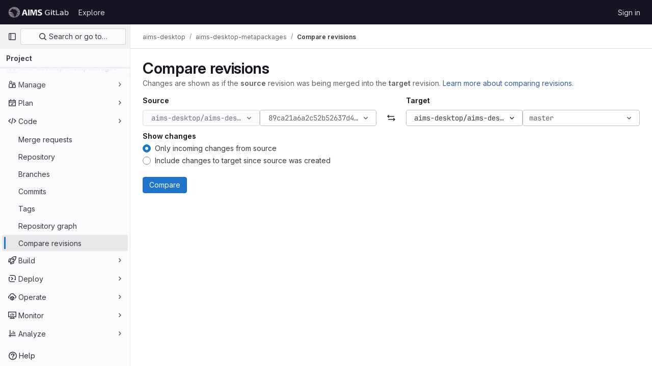

--- FILE ---
content_type: text/javascript; charset=utf-8
request_url: https://git.aims.ac.za/assets/webpack/pages.projects.compare.index.68d7ecb8.chunk.js
body_size: 157
content:
(this.webpackJsonp=this.webpackJsonp||[]).push([[664],{195:function(s,t,c){c("HVBj"),c("gjpc"),s.exports=c("BBLL")},BBLL:function(s,t,c){"use strict";c.r(t);var p=c("ya70");Object(p.a)()}},[[195,1,0,2,151]]]);
//# sourceMappingURL=pages.projects.compare.index.68d7ecb8.chunk.js.map

--- FILE ---
content_type: text/javascript; charset=utf-8
request_url: https://git.aims.ac.za/assets/webpack/hello.409c74c1.chunk.js
body_size: 589
content:
(this.webpackJsonp=this.webpackJsonp||[]).push([[263],{Vdnm:function(e,o,i){"use strict";i.r(o),i.d(o,"logHello",(function(){return l}));var t=i("/lV4"),n=i("xPX6");const s=String.fromCodePoint(129309),a=String.fromCodePoint(128270),r=String.fromCodePoint(128640),l=function(){var e;console.log(`%c${Object(t.i)("HelloMessage|Welcome to GitLab!")}%c\n\n${Object(t.i)("HelloMessage|Does this page need fixes or improvements? Open an issue or contribute a merge request to help make GitLab more lovable. At GitLab, everyone can contribute!")}\n\n${Object(t.j)(Object(t.i)("HelloMessage|%{handshake_emoji} Contribute to GitLab: %{contribute_link}"),{handshake_emoji:""+s,contribute_link:n.g+"/community/contribute/"})}\n${Object(t.j)(Object(t.i)("HelloMessage|%{magnifier_emoji} Create a new GitLab issue: %{new_issue_link}"),{magnifier_emoji:""+a,new_issue_link:"https://gitlab.com/gitlab-org/gitlab/-/issues/new"})}\n${null!==(e=window.gon)&&void 0!==e&&e.dot_com?""+Object(t.j)(Object(t.i)("HelloMessage|%{rocket_emoji} We like your curiosity! Help us improve GitLab by joining the team: %{jobs_page_link}"),{rocket_emoji:""+r,jobs_page_link:n.g+"/jobs/"}):""}`,"padding-top: 0.5em; font-size: 2em;","padding-bottom: 0.5em;")}}}]);
//# sourceMappingURL=hello.409c74c1.chunk.js.map

--- FILE ---
content_type: text/javascript; charset=utf-8
request_url: https://git.aims.ac.za/assets/webpack/commons-pages.projects.compare.index-pages.projects.compare.rapid_diffs-pages.projects.compare.show.81b42fe3.chunk.js
body_size: 28942
content:
(this.webpackJsonp=this.webpackJsonp||[]).push([[151,45,86],{"/w+w":function(t,e,i){"use strict";var n={props:{heading:{type:String,required:!1,default:null},inlineActions:{type:Boolean,required:!1,default:!1}}},r=i("tBpV"),o=Object(r.a)(n,(function(){var t=this,e=t._self._c;return e("div",{staticClass:"gl-my-5 gl-flex gl-flex-wrap gl-items-center gl-justify-between gl-gap-y-3"},[e("div",{staticClass:"gl-flex gl-w-full gl-flex-wrap gl-justify-between gl-gap-x-5 gl-gap-y-3 md:gl-flex-nowrap"},[e("h1",{staticClass:"gl-heading-1 !gl-m-0",attrs:{"data-testid":"page-heading"}},[t._t("heading"),t._v(" "),t.$scopedSlots.heading?t._e():[t._v(t._s(t.heading))]],2),t._v(" "),t.$scopedSlots.actions?e("div",{staticClass:"page-heading-actions gl-flex gl-shrink-0 gl-flex-wrap gl-items-center gl-gap-3 md:gl-mt-1 lg:gl-mt-2",class:{"gl-w-full sm:gl-w-auto":!t.inlineActions,"gl-w-auto":t.inlineActions},attrs:{"data-testid":"page-heading-actions"}},[t._t("actions")],2):t._e()]),t._v(" "),t.$scopedSlots.description?e("div",{staticClass:"gl-w-full gl-text-subtle",attrs:{"data-testid":"page-heading-description"}},[t._t("description")],2):t._e()])}),[],!1,null,null,null);e.a=o.exports},"3A1J":function(t,e,i){"use strict";i.d(e,"a",(function(){return c}));var n=i("lHJB"),r=i("4lAS"),o=i("EldY"),s=i("Pyw5"),l=i.n(s);const a={name:"ClearIconButton",components:{GlButton:r.a},directives:{GlTooltip:n.a},props:{title:{type:String,required:!1,default:()=>Object(o.b)("ClearIconButton.title","Clear")},tooltipContainer:{required:!1,default:!1,validator:t=>!1===t||"string"==typeof t||t instanceof HTMLElement}}};const c=l()({render:function(){var t=this.$createElement;return(this._self._c||t)("gl-button",this._g({directives:[{name:"gl-tooltip",rawName:"v-gl-tooltip.hover",value:{container:this.tooltipContainer},expression:"{ container: tooltipContainer }",modifiers:{hover:!0}}],staticClass:"gl-clear-icon-button",attrs:{variant:"default",category:"tertiary",size:"small",name:"clear",icon:"clear",title:this.title,"aria-label":this.title}},this.$listeners))},staticRenderFns:[]},void 0,a,void 0,!1,void 0,!1,void 0,void 0,void 0)},"3CjL":function(t,e,i){var n=i("6+df"),r=i("3ftC");t.exports=function(t,e,i){return void 0===i&&(i=e,e=void 0),void 0!==i&&(i=(i=r(i))==i?i:0),void 0!==e&&(e=(e=r(e))==e?e:0),n(r(t),e,i)}},"3fen":function(t,e,i){"use strict";i.d(e,"a",(function(){return u})),i.d(e,"b",(function(){return l})),i.d(e,"c",(function(){return d}));var n=i("6npM"),r=i.n(n),o=i("lx39"),s=i.n(o);const l=t=>Boolean(t)&&(s()(t.value)||r()(t.value)||null===t.value),a=function(){let{options:t}=arguments.length>0&&void 0!==arguments[0]?arguments[0]:{};return Array.isArray(t)&&t.every(l)},c=t=>t.length===new Set(t).size,u=t=>t.flatMap(t=>l(t)?t:t.options),d=t=>(t=>t.every(l)||t.every(a))(t)&&(t=>c(u(t).map(t=>{let{value:e}=t;return e})))(t)&&(t=>c(t.filter(a).map(t=>{let{text:e}=t;return e})))(t)},"4Alm":function(t,e,i){"use strict";i.d(e,"a",(function(){return l})),i.d(e,"b",(function(){return s}));var n=i("9k56"),r=i("jIK5"),o=i("hII5");const s=Object(o.c)({plain:Object(o.b)(r.g,!1)},"formControls"),l=Object(n.c)({props:s,computed:{custom(){return!this.plain}}})},"4wRe":function(t,e,i){"use strict";i.d(e,"a",(function(){return g}));var n=i("TTlA"),r=i("9k56"),o=i("3hkr"),s=i("hII5"),l=i("nhwU");const a=Object(s.c)(l.c,o.q),c=Object(r.c)({name:o.q,mixins:[l.b],provide(){return{getBvRadioGroup:()=>this}},props:a,computed:{isRadioGroup:()=>!0}});var u=i("R0j4"),d=i("OQy4"),h=i("Pyw5"),p=i.n(h);const{model:f}=c.options;const b={name:"GlFormRadioGroup",components:{BFormRadioGroup:c,GlFormRadio:d.a},directives:{SafeHtml:u.a},mixins:[n.a],inheritAttrs:!1,model:f,methods:{onInput(t){this.$emit("input",t)},onChange(t){this.$emit("change",t)}}};const g=p()({render:function(){var t=this,e=t.$createElement,i=t._self._c||e;return i("b-form-radio-group",t._g(t._b({staticClass:"gl-form-checkbox-group",attrs:{stacked:""},on:{input:t.onInput,change:t.onChange}},"b-form-radio-group",t.$attrs,!1),t.$listeners),[t._t("first"),t._v(" "),t._l(t.formOptions,(function(e,n){return i("gl-form-radio",{key:n,attrs:{value:e.value,disabled:e.disabled}},[e.html?i("span",{directives:[{name:"safe-html",rawName:"v-safe-html",value:e.html,expression:"option.html"}]}):i("span",[t._v(t._s(e.text))])])})),t._v(" "),t._t("default")],2)},staticRenderFns:[]},void 0,b,void 0,!1,void 0,!1,void 0,void 0,void 0)},"6+df":function(t,e){t.exports=function(t,e,i){return t==t&&(void 0!==i&&(t=t<=i?t:i),void 0!==e&&(t=t>=e?t:e)),t}},"8Igx":function(t,e,i){"use strict";i.d(e,"a",(function(){return n}));const n=function(t="",...e){console.error("[gitlab]",t+"\n",...e)}},HO44:function(t,e,i){"use strict";i.d(e,"a",(function(){return c})),i.d(e,"b",(function(){return a}));var n=i("9k56"),r=i("jIK5"),o=i("gZSI"),s=i("hII5"),l=i("idLb");const a=Object(s.c)({state:Object(s.b)(r.g,null)},"formState"),c=Object(n.c)({props:a,computed:{computedState(){return Object(o.b)(this.state)?this.state:null},stateClass(){const t=this.computedState;return!0===t?"is-valid":!1===t?"is-invalid":null},computedAriaInvalid(){const t=Object(l.a)(this).ariaInvalid;return!0===t||"true"===t||""===t||!1===this.computedState?"true":t}}})},"Ht9+":function(t,e,i){"use strict";i.d(e,"a",(function(){return b}));var n=i("9k56"),r=i("3hkr"),o=i("CU79"),s=i("jIK5"),l=i("gZSI"),a=i("C+ps");const c=(t,e)=>{for(let i=0;i<t.length;i++)if(Object(a.a)(t[i],e))return i;return-1};var u=i("VuSA"),d=i("hII5"),h=i("u7gu");const p=o.U+"indeterminate",f=Object(d.c)(Object(u.m)({...h.c,indeterminate:Object(d.b)(s.g,!1),switch:Object(d.b)(s.g,!1),uncheckedValue:Object(d.b)(s.a,!1),value:Object(d.b)(s.a,!0)}),r.l),b=Object(n.c)({name:r.l,mixins:[h.b],inject:{getBvGroup:{from:"getBvCheckGroup",default:()=>()=>null}},props:f,computed:{bvGroup(){return this.getBvGroup()},isChecked(){const{value:t,computedLocalChecked:e}=this;return Object(l.a)(e)?c(e,t)>-1:Object(a.a)(e,t)},isRadio:()=>!1},watch:{indeterminate(t,e){Object(a.a)(t,e)||this.setIndeterminate(t)}},mounted(){this.setIndeterminate(this.indeterminate)},methods:{computedLocalCheckedWatcher(t,e){if(!Object(a.a)(t,e)){this.$emit(h.a,t);const e=this.$refs.input;e&&this.$emit(p,e.indeterminate)}},handleChange(t){let{target:{checked:e,indeterminate:i}}=t;const{value:n,uncheckedValue:r}=this;let s=this.computedLocalChecked;if(Object(l.a)(s)){const t=c(s,n);e&&t<0?s=s.concat(n):!e&&t>-1&&(s=s.slice(0,t).concat(s.slice(t+1)))}else s=e?n:r;this.computedLocalChecked=s,this.$nextTick(()=>{this.$emit(o.d,s),this.isGroup&&this.bvGroup.$emit(o.d,s),this.$emit(p,i)})},setIndeterminate(t){Object(l.a)(this.computedLocalChecked)&&(t=!1);const e=this.$refs.input;e&&(e.indeterminate=t,this.$emit(p,t))}}})},KnFb:function(t,e,i){"use strict";i.d(e,"a",(function(){return a}));const n=new Map,r=new Set;let o=null;const s=t=>{n.forEach((e,i)=>{let{callback:n,eventTypes:r}=e;const s="click"===t.type&&o||t;if(!i.contains(s.target)&&r.includes(t.type))try{n(t)}catch(t){0}}),"click"===t.type&&(o=null)},l=t=>{o=t};const a={bind:(t,e)=>{const{callback:i,eventTypes:a}=function(t){let{arg:e,value:i,modifiers:n}=t;const r=Object.keys(n);return{callback:i,eventTypes:r.length>0?r:["click"]}}(e);n.has(t)||(n.set(t,{callback:i,eventTypes:a}),(t=>{t.forEach(t=>{r.has(t)||("click"===t&&document.addEventListener("mousedown",l),document.addEventListener(t,s,{capture:!0}),r.add(t))}),o=null})(a))},unbind:t=>{const e=n.get(t);var i;e&&(n.delete(t),(i=e.eventTypes).forEach(t=>{r.has(t)&&[...n.values()].every(e=>{let{eventTypes:i}=e;return!i.includes(t)})&&(document.removeEventListener(t,s),r.delete(t))}),i.includes("click")&&!r.has("click")&&document.removeEventListener("mousedown",l))}}},O1VG:function(t,e,i){"use strict";i.d(e,"a",(function(){return a}));var n=i("9k56"),r=i("3hkr"),o=i("hII5"),s=i("u7gu");const l=Object(o.c)(s.c,r.p),a=Object(n.c)({name:r.p,mixins:[s.b],inject:{getBvGroup:{from:"getBvRadioGroup",default:()=>()=>null}},props:l,computed:{bvGroup(){return this.getBvGroup()}}})},OQy4:function(t,e,i){"use strict";i.d(e,"a",(function(){return a}));var n=i("O1VG"),r=i("Pyw5"),o=i.n(r);const{model:s}=n.a.options;const l={name:"GlFormRadio",components:{BFormRadio:n.a},inheritAttrs:!1,model:{prop:s.prop,event:s.event},props:{checked:{type:[String,Number,Boolean,Object],required:!1,default:!1}}};const a=o()({render:function(){var t=this,e=t.$createElement,i=t._self._c||e;return i("b-form-radio",t._b({staticClass:"gl-form-radio",attrs:{checked:t.checked},on:{input:function(e){return t.$emit("input",e)},change:function(e){return t.$emit("change",e)}}},"b-form-radio",t.$attrs,!1),[t._t("default"),t._v(" "),t.$scopedSlots.help?i("p",{staticClass:"help-text"},[t._t("help")],2):t._e()],2)},staticRenderFns:[]},void 0,l,void 0,!1,void 0,!1,void 0,void 0,void 0)},PrLL:function(t,e,i){"use strict";i.d(e,"a",(function(){return O}));var n=i("XCkn"),r=i.n(n),o=i("o4PY"),s=i.n(o),l=i("6hmS"),a=i.n(l),c=i("NDsS"),u=i.n(c),d=i("rhmX"),h=i.n(d),p=i("/CIc"),f=i("Qog8"),b=i("oTzT"),g=i("XBTk"),m=i("Pyw5");const v=["text","password","email","number","url","tel","search","range","color","date","time","datetime","datetime-local","month","week"];const y={name:"GlFormInput",model:{prop:"value",event:"input"},props:{value:{type:[Number,String],required:!1,default:""},type:{type:String,required:!1,default:"text",validator:t=>v.includes(t)},width:{type:[String,Object],required:!1,default:null,validator:t=>(r()(t)?Object.values(t):[t]).every(t=>Object.values(g.B).includes(t))},id:{type:String,required:!1,default:void 0},autofocus:{type:Boolean,required:!1,default:!1},disabled:{type:Boolean,required:!1,default:!1},form:{type:String,required:!1,default:void 0},name:{type:String,required:!1,default:void 0},required:{type:Boolean,required:!1,default:!1},state:{type:Boolean,required:!1,default:null},placeholder:{type:String,required:!1,default:void 0},ariaInvalid:{type:[Boolean,String],required:!1,default:!1},autocomplete:{type:String,required:!1,default:void 0},debounce:{type:[Number,String],required:!1,default:void 0},formatter:{type:Function,required:!1,default:void 0},lazy:{type:Boolean,required:!1,default:!1},lazyFormatter:{type:Boolean,required:!1,default:!1},number:{type:Boolean,required:!1,default:!1},plaintext:{type:Boolean,required:!1,default:!1},readonly:{type:Boolean,required:!1,default:!1},trim:{type:Boolean,required:!1,default:!1},list:{type:String,required:!1,default:void 0},max:{type:[Number,String],required:!1,default:void 0},min:{type:[Number,String],required:!1,default:void 0},step:{type:[Number,String],required:!1,default:void 0}},data(){return{localValue:h()(this.value),vModelValue:this.modifyValue(this.value),localId:null}},computed:{computedId(){return this.id||this.localId},localType(){const{type:t}=this;return v.includes(t)?t:"text"},computedAriaInvalid(){const{ariaInvalid:t}=this;return!0===t||"true"===t||""===t||!1===this.computedState?"true":t},computedAttrs(){const{localType:t,name:e,form:i,disabled:n,placeholder:r,required:o,min:s,max:l,step:a}=this;return{id:this.computedId,name:e,form:i,type:t,disabled:n,placeholder:r,required:o,autocomplete:this.autocomplete||null,readonly:this.readonly||this.plaintext,min:s,max:l,step:a,list:"password"!==t?this.list:null,"aria-required":o?"true":null,"aria-invalid":this.computedAriaInvalid}},computedState(){return a()(this.state)?this.state:null},stateClass(){return!0===this.computedState?"is-valid":!1===this.computedState?"is-invalid":null},widthClasses(){if(null===this.width)return[];if(r()(this.width)){const{default:t,...e}=this.width;return[...t?["gl-form-input-"+t]:[],...Object.entries(e).map(t=>{let[e,i]=t;return`gl-${e}-form-input-${i}`})]}return["gl-form-input-"+this.width]},computedClass(){const{plaintext:t,type:e}=this,i="range"===e,n="color"===e;return[...this.widthClasses,{"custom-range":i,"form-control-plaintext":t&&!i&&!n,"form-control":n||!t&&!i},this.stateClass]},computedListeners(){return{...this.$listeners,input:this.onInput,change:this.onChange,blur:this.onBlur}},computedDebounce(){return Math.max(u()(this.debounce),0)},hasFormatter(){return"function"==typeof this.formatter},noWheel(){return"number"===this.type},selectionStart:{cache:!1,get(){return this.$refs.input.selectionStart},set(t){this.$refs.input.selectionStart=t}},selectionEnd:{cache:!1,get(){return this.$refs.input.selectionEnd},set(t){this.$refs.input.selectionEnd=t}},selectionDirection:{cache:!1,get(){return this.$refs.input.selectionDirection},set(t){this.$refs.input.selectionDirection=t}},validity:{cache:!1,get(){return this.$refs.input.validity}},validationMessage:{cache:!1,get(){return this.$refs.input.validationMessage}},willValidate:{cache:!1,get(){return this.$refs.input.willValidate}}},watch:{value(t){const e=h()(t),i=this.modifyValue(t);e===this.localValue&&i===this.vModelValue||(this.clearDebounce(),this.localValue=e,this.vModelValue=i)},noWheel(t){this.setWheelStopper(t)}},created(){this.$_inputDebounceTimer=null},mounted(){this.setWheelStopper(this.noWheel),this.handleAutofocus(),this.$nextTick(()=>{this.localId=s()("gl-form-input-")})},deactivated(){this.setWheelStopper(!1)},activated(){this.setWheelStopper(this.noWheel),this.handleAutofocus()},beforeDestroy(){this.setWheelStopper(!1),this.clearDebounce()},methods:{focus(){var t;this.disabled||(null===(t=this.$refs.input)||void 0===t||t.focus())},blur(){var t;this.disabled||(null===(t=this.$refs.input)||void 0===t||t.blur())},clearDebounce(){clearTimeout(this.$_inputDebounceTimer),this.$_inputDebounceTimer=null},formatValue(t,e){let i=arguments.length>2&&void 0!==arguments[2]&&arguments[2],n=h()(t);return!this.hasFormatter||this.lazyFormatter&&!i||(n=this.formatter(t,e)),n},modifyValue(t){let e=h()(t);return this.trim&&(e=e.trim()),this.number&&(e=Object(p.e)(e,e)),e},updateValue(t){let e=arguments.length>1&&void 0!==arguments[1]&&arguments[1];const{lazy:i}=this;if(i&&!e)return;this.clearDebounce();const n=()=>{const e=this.modifyValue(t);if(e!==this.vModelValue)this.vModelValue=e,this.$emit("input",e);else if(this.hasFormatter){const t=this.$refs.input;t&&e!==t.value&&(t.value=e)}},r=this.computedDebounce;r>0&&!i&&!e?this.$_inputDebounceTimer=setTimeout(n,r):n()},onInput(t){if(t.target.composing)return;const{value:e}=t.target,i=this.formatValue(e,t);!1===i||t.defaultPrevented?Object(f.k)(t,{propagation:!1}):(this.localValue=i,this.updateValue(i),this.$emit("update",i))},onChange(t){const{value:e}=t.target,i=this.formatValue(e,t);!1===i||t.defaultPrevented?Object(f.k)(t,{propagation:!1}):(this.localValue=i,this.updateValue(i,!0),this.$emit("change",i))},onBlur(t){const{value:e}=t.target,i=this.formatValue(e,t,!0);!1!==i&&(this.localValue=h()(this.modifyValue(i)),this.updateValue(i,!0)),this.$emit("blur",t)},setWheelStopper(t){const{input:e}=this.$refs;t?(e.addEventListener("focus",this.onWheelFocus),e.addEventListener("blur",this.onWheelBlur)):(e.removeEventListener("focus",this.onWheelFocus),e.removeEventListener("blur",this.onWheelBlur),document.removeEventListener("wheel",this.stopWheel))},onWheelFocus(){document.addEventListener("wheel",this.stopWheel)},onWheelBlur(){document.removeEventListener("wheel",this.stopWheel)},stopWheel(t){Object(f.k)(t,{propagation:!1}),this.blur()},handleAutofocus(){this.$nextTick(()=>{window.requestAnimationFrame(()=>{this.autofocus&&Object(b.u)(this.$refs.input)&&this.focus()})})},select(){for(var t=arguments.length,e=new Array(t),i=0;i<t;i++)e[i]=arguments[i];this.$refs.input.select(e)},setSelectionRange(){for(var t=arguments.length,e=new Array(t),i=0;i<t;i++)e[i]=arguments[i];this.$refs.input.setSelectionRange(e)},setRangeText(){for(var t=arguments.length,e=new Array(t),i=0;i<t;i++)e[i]=arguments[i];this.$refs.input.setRangeText(e)},setCustomValidity(){for(var t=arguments.length,e=new Array(t),i=0;i<t;i++)e[i]=arguments[i];return this.$refs.input.setCustomValidity(e)},checkValidity(){for(var t=arguments.length,e=new Array(t),i=0;i<t;i++)e[i]=arguments[i];return this.$refs.input.checkValidity(e)},reportValidity(){for(var t=arguments.length,e=new Array(t),i=0;i<t;i++)e[i]=arguments[i];return this.$refs.input.reportValidity(e)}}};const O=i.n(m)()({render:function(){var t=this.$createElement;return(this._self._c||t)("input",this._g(this._b({ref:"input",staticClass:"gl-form-input",class:this.computedClass,domProps:{value:this.localValue}},"input",this.computedAttrs,!1),this.computedListeners))},staticRenderFns:[]},void 0,y,void 0,!1,void 0,!1,void 0,void 0,void 0)},R0j4:function(t,e,i){"use strict";i.d(e,"a",(function(){return a}));var n=i("jsvc"),r=i.n(n);const{sanitize:o}=r.a,s={RETURN_DOM_FRAGMENT:!0,ALLOW_UNKNOWN_PROTOCOLS:!0,FORBID_ATTR:["data-remote","data-url","data-type","data-method","data-disable-with","data-disabled","data-disable","data-turbo"],FORBID_TAGS:["style","mstyle","form"]},l=(t,e)=>{if(e.oldValue!==e.value){var i;const n={...s,...null!==(i=e.arg)&&void 0!==i?i:{}};t.textContent="",t.appendChild(o(e.value,n))}},a={bind:l,update:l,unbind:t=>{t.textContent=""}}},TTlA:function(t,e,i){"use strict";i.d(e,"a",(function(){return h})),i.d(e,"b",(function(){return d}));var n=i("9k56"),r=i("jIK5"),o=i("oJ9E"),s=i("Xhk9"),l=i("gZSI"),a=i("VuSA"),c=i("hII5"),u=i("ojJK");const d=Object(c.c)({disabledField:Object(c.b)(r.r,"disabled"),htmlField:Object(c.b)(r.r,"html"),options:Object(c.b)(r.d,[]),textField:Object(c.b)(r.r,"text"),valueField:Object(c.b)(r.r,"value")},"formOptionControls"),h=Object(n.c)({props:d,computed:{formOptions(){return this.normalizeOptions(this.options)}},methods:{normalizeOption(t){let e=arguments.length>1&&void 0!==arguments[1]?arguments[1]:null;if(Object(l.j)(t)){const i=Object(o.a)(t,this.valueField),n=Object(o.a)(t,this.textField);return{value:Object(l.n)(i)?e||n:i,text:Object(s.b)(String(Object(l.n)(n)?e:n)),html:Object(o.a)(t,this.htmlField),disabled:Boolean(Object(o.a)(t,this.disabledField))}}return{value:e||t,text:Object(s.b)(String(t)),disabled:!1}},normalizeOptions(t){return Object(l.a)(t)?t.map(t=>this.normalizeOption(t)):Object(l.j)(t)?(Object(u.a)('Setting prop "options" to an object is deprecated. Use the array format instead.',this.$options.name),Object(a.h)(t).map(e=>this.normalizeOption(t[e]||{},e))):[]}}})},"V5u/":function(t,e,i){"use strict";i.d(e,"a",(function(){return l})),i.d(e,"b",(function(){return a})),i.d(e,"c",(function(){return c})),i.d(e,"d",(function(){return u})),i.d(e,"e",(function(){return o})),i.d(e,"f",(function(){return b})),i.d(e,"g",(function(){return s})),i.d(e,"h",(function(){return r})),i.d(e,"i",(function(){return n})),i.d(e,"j",(function(){return d})),i.d(e,"k",(function(){return p})),i.d(e,"l",(function(){return f})),i.d(e,"m",(function(){return h}));const n="shown",r="hidden",o="beforeClose",s="focusContent",l="ArrowDown",a="ArrowUp",c="End",u="Enter",d="Home",h="Space",p="absolute",f="fixed",b="gl-new-dropdown-contents"},Vz8y:function(t,e,i){"use strict";function n(){return"undefined"!=typeof window}function r(t){return l(t)?(t.nodeName||"").toLowerCase():"#document"}function o(t){var e;return(null==t||null==(e=t.ownerDocument)?void 0:e.defaultView)||window}function s(t){var e;return null==(e=(l(t)?t.ownerDocument:t.document)||window.document)?void 0:e.documentElement}function l(t){return!!n()&&(t instanceof Node||t instanceof o(t).Node)}function a(t){return!!n()&&(t instanceof Element||t instanceof o(t).Element)}function c(t){return!!n()&&(t instanceof HTMLElement||t instanceof o(t).HTMLElement)}function u(t){return!(!n()||"undefined"==typeof ShadowRoot)&&(t instanceof ShadowRoot||t instanceof o(t).ShadowRoot)}function d(t){const{overflow:e,overflowX:i,overflowY:n,display:r}=v(t);return/auto|scroll|overlay|hidden|clip/.test(e+n+i)&&!["inline","contents"].includes(r)}function h(t){return["table","td","th"].includes(r(t))}function p(t){return[":popover-open",":modal"].some(e=>{try{return t.matches(e)}catch(t){return!1}})}function f(t){const e=g(),i=a(t)?v(t):t;return["transform","translate","scale","rotate","perspective"].some(t=>!!i[t]&&"none"!==i[t])||!!i.containerType&&"normal"!==i.containerType||!e&&!!i.backdropFilter&&"none"!==i.backdropFilter||!e&&!!i.filter&&"none"!==i.filter||["transform","translate","scale","rotate","perspective","filter"].some(t=>(i.willChange||"").includes(t))||["paint","layout","strict","content"].some(t=>(i.contain||"").includes(t))}function b(t){let e=O(t);for(;c(e)&&!m(e);){if(f(e))return e;if(p(e))return null;e=O(e)}return null}function g(){return!("undefined"==typeof CSS||!CSS.supports)&&CSS.supports("-webkit-backdrop-filter","none")}function m(t){return["html","body","#document"].includes(r(t))}function v(t){return o(t).getComputedStyle(t)}function y(t){return a(t)?{scrollLeft:t.scrollLeft,scrollTop:t.scrollTop}:{scrollLeft:t.scrollX,scrollTop:t.scrollY}}function O(t){if("html"===r(t))return t;const e=t.assignedSlot||t.parentNode||u(t)&&t.host||s(t);return u(e)?e.host:e}function j(t,e,i){var n;void 0===e&&(e=[]),void 0===i&&(i=!0);const r=function t(e){const i=O(e);return m(i)?e.ownerDocument?e.ownerDocument.body:e.body:c(i)&&d(i)?i:t(i)}(t),s=r===(null==(n=t.ownerDocument)?void 0:n.body),l=o(r);if(s){const t=x(l);return e.concat(l,l.visualViewport||[],d(r)?r:[],t&&i?j(t):[])}return e.concat(r,j(r,[],i))}function x(t){return t.parent&&Object.getPrototypeOf(t.parent)?t.frameElement:null}i.d(e,"a",(function(){return v})),i.d(e,"b",(function(){return b})),i.d(e,"c",(function(){return s})),i.d(e,"d",(function(){return x})),i.d(e,"e",(function(){return r})),i.d(e,"f",(function(){return y})),i.d(e,"g",(function(){return j})),i.d(e,"h",(function(){return O})),i.d(e,"i",(function(){return o})),i.d(e,"j",(function(){return f})),i.d(e,"k",(function(){return a})),i.d(e,"l",(function(){return c})),i.d(e,"m",(function(){return m})),i.d(e,"n",(function(){return d})),i.d(e,"o",(function(){return h})),i.d(e,"p",(function(){return p})),i.d(e,"q",(function(){return g}))},"Xz+w":function(t,e,i){"use strict";i.d(e,"a",(function(){return p})),i.d(e,"b",(function(){return u})),i.d(e,"c",(function(){return f})),i.d(e,"d",(function(){return c})),i.d(e,"e",(function(){return g})),i.d(e,"f",(function(){return O})),i.d(e,"g",(function(){return j})),i.d(e,"h",(function(){return v})),i.d(e,"i",(function(){return x})),i.d(e,"j",(function(){return w})),i.d(e,"k",(function(){return m})),i.d(e,"l",(function(){return S})),i.d(e,"m",(function(){return C})),i.d(e,"n",(function(){return _})),i.d(e,"o",(function(){return b})),i.d(e,"p",(function(){return y})),i.d(e,"q",(function(){return l})),i.d(e,"r",(function(){return s})),i.d(e,"s",(function(){return o})),i.d(e,"t",(function(){return k})),i.d(e,"u",(function(){return a})),i.d(e,"v",(function(){return n}));const n=["top","right","bottom","left"],r=["start","end"],o=n.reduce((t,e)=>t.concat(e,e+"-"+r[0],e+"-"+r[1]),[]),s=Math.min,l=Math.max,a=Math.round,c=Math.floor,u=t=>({x:t,y:t}),d={left:"right",right:"left",bottom:"top",top:"bottom"},h={start:"end",end:"start"};function p(t,e,i){return l(t,s(e,i))}function f(t,e){return"function"==typeof t?t(e):t}function b(t){return t.split("-")[0]}function g(t){return t.split("-")[1]}function m(t){return"x"===t?"y":"x"}function v(t){return"y"===t?"height":"width"}function y(t){return["top","bottom"].includes(b(t))?"y":"x"}function O(t){return m(y(t))}function j(t,e,i){void 0===i&&(i=!1);const n=g(t),r=O(t),o=v(r);let s="x"===r?n===(i?"end":"start")?"right":"left":"start"===n?"bottom":"top";return e.reference[o]>e.floating[o]&&(s=C(s)),[s,C(s)]}function x(t){const e=C(t);return[w(t),e,w(e)]}function w(t){return t.replace(/start|end/g,t=>h[t])}function S(t,e,i,n){const r=g(t);let o=function(t,e,i){const n=["left","right"],r=["right","left"],o=["top","bottom"],s=["bottom","top"];switch(t){case"top":case"bottom":return i?e?r:n:e?n:r;case"left":case"right":return e?o:s;default:return[]}}(b(t),"start"===i,n);return r&&(o=o.map(t=>t+"-"+r),e&&(o=o.concat(o.map(w)))),o}function C(t){return t.replace(/left|right|bottom|top/g,t=>d[t])}function _(t){return"number"!=typeof t?function(t){return{top:0,right:0,bottom:0,left:0,...t}}(t):{top:t,right:t,bottom:t,left:t}}function k(t){const{x:e,y:i,width:n,height:r}=t;return{width:n,height:r,top:i,left:e,right:e+n,bottom:i+r,x:e,y:i}}},aQY9:function(t,e,i){"use strict";i.d(e,"a",(function(){return a})),i.d(e,"b",(function(){return l}));var n=i("9k56"),r=i("jIK5"),o=i("oTzT"),s=i("hII5");const l=Object(s.c)({autofocus:Object(s.b)(r.g,!1),disabled:Object(s.b)(r.g,!1),form:Object(s.b)(r.r),id:Object(s.b)(r.r),name:Object(s.b)(r.r),required:Object(s.b)(r.g,!1)},"formControls"),a=Object(n.c)({props:l,mounted(){this.handleAutofocus()},activated(){this.handleAutofocus()},methods:{handleAutofocus(){this.$nextTick(()=>{Object(o.z)(()=>{let t=this.$el;this.autofocus&&Object(o.u)(t)&&(Object(o.v)(t,"input, textarea, select")||(t=Object(o.A)("input, textarea, select",t)),Object(o.d)(t))})})}}})},crTv:function(t,e,i){"use strict";i.d(e,"a",(function(){return B}));var n=i("3CjL"),r=i.n(n),o=i("o4PY"),s=i.n(o),l=i("Qog8"),a=i("V5u/"),c=i("XBTk"),u=i("4lAS"),d=i("FkSe"),h=i("ehHk"),p=i("iN9h"),f=i("qaCH"),b=i("EldY"),g=i("s1D3"),m=i("Pyw5"),v=i.n(m);const y={name:"GlListboxItem",components:{GlIcon:g.a},props:{isSelected:{type:Boolean,default:!1,required:!1},isFocused:{type:Boolean,default:!1,required:!1},isCheckCentered:{type:Boolean,required:!1,default:!1},isHighlighted:{type:Boolean,default:!1,required:!1}},computed:{checkedClasses(){return this.isCheckCentered?"":"gl-mt-3 gl-self-start"}},methods:{toggleSelection(){this.$emit("select",!this.isSelected)},onKeydown(t){const{code:e}=t;e!==a.d&&e!==a.m||(Object(l.k)(t),this.toggleSelection())}}};const O=v()({render:function(){var t=this,e=t.$createElement,i=t._self._c||e;return i("li",{class:["gl-new-dropdown-item",{"gl-new-dropdown-item-highlighted":t.isHighlighted}],attrs:{role:"option",tabindex:t.isFocused?0:-1,"aria-selected":t.isSelected},on:{click:t.toggleSelection,keydown:t.onKeydown}},[i("span",{staticClass:"gl-new-dropdown-item-content"},[i("gl-icon",{class:["gl-new-dropdown-item-check-icon",{"gl-invisible":!t.isSelected},t.checkedClasses],attrs:{name:"mobile-issue-close","data-testid":"dropdown-item-checkbox"}}),t._v(" "),i("span",{staticClass:"gl-new-dropdown-item-text-wrapper"},[t._t("default")],2)],1)])},staticRenderFns:[]},void 0,y,void 0,!1,void 0,!1,void 0,void 0,void 0);const j={name:"GlListboxSearchInput",components:{GlClearIconButton:i("3A1J").a,GlIcon:g.a},model:{prop:"value",event:"input"},props:{value:{type:String,required:!1,default:""},placeholder:{type:String,required:!1,default:"Search"}},computed:{hasValue(){return Boolean(this.value.length)},inputListeners(){return{...this.$listeners,input:t=>{this.$emit("input",t.target.value)}}}},methods:{clearInput(){this.$emit("input",""),this.focusInput()},focusInput(){this.$refs.input.focus()}}};const x=v()({render:function(){var t=this,e=t.$createElement,i=t._self._c||e;return i("div",{staticClass:"gl-listbox-search"},[i("gl-icon",{staticClass:"gl-listbox-search-icon",attrs:{name:"search-sm",size:12}}),t._v(" "),i("input",t._g({ref:"input",staticClass:"gl-listbox-search-input",attrs:{type:"search","aria-label":t.placeholder,placeholder:t.placeholder},domProps:{value:t.value}},t.inputListeners)),t._v(" "),t.hasValue?i("gl-clear-icon-button",{staticClass:"gl-listbox-search-clear-button",on:{click:function(e){return e.stopPropagation(),t.clearInput.apply(null,arguments)}}}):t._e()],1)},staticRenderFns:[]},void 0,j,void 0,!1,void 0,!1,void 0,void 0,void 0);const w={name:"GlListboxGroup",props:{name:{type:String,required:!0},textSrOnly:{type:Boolean,required:!1,default:!1}},created(){this.nameId=s()("gl-listbox-group-")}};const S=v()({render:function(){var t=this,e=t.$createElement,i=t._self._c||e;return i("ul",{staticClass:"gl-mb-0 gl-pl-0",attrs:{role:"group","aria-labelledby":t.nameId}},[i("li",{staticClass:"gl-pb-2 gl-pl-4 gl-pt-3 gl-text-sm gl-font-bold gl-text-strong",class:{"gl-sr-only":t.textSrOnly},attrs:{id:t.nameId,role:"presentation"}},[t._t("group-label",(function(){return[t._v(t._s(t.name))]}))],2),t._v(" "),t._t("default")],2)},staticRenderFns:[]},void 0,w,void 0,!1,void 0,!1,void 0,void 0,void 0);var C=i("3fen");const _=Symbol("null-key"),k=["gl-border-t-1","gl-border-t-solid","gl-border-t-dropdown-divider","gl-pt-1","gl-mt-2"];const I={name:"GlCollapsibleListbox",HEADER_ITEMS_BORDER_CLASSES:["gl-border-b-1","gl-border-b-solid","gl-border-b-dropdown-divider"],events:{GL_DROPDOWN_SHOWN:a.i,GL_DROPDOWN_HIDDEN:a.h},components:{GlBaseDropdown:f.b,GlListboxItem:O,GlListboxGroup:S,GlButton:u.a,GlSearchBoxByType:p.a,GlListboxSearchInput:x,GlLoadingIcon:d.a,GlIntersectionObserver:h.a},model:{prop:"selected",event:"select"},props:{items:{type:Array,required:!1,default:()=>[],validator:C.c},selected:{type:[Array,String,Number,null],required:!1,default:()=>[]},multiple:{type:Boolean,required:!1,default:!1},toggleText:{type:String,required:!1,default:""},textSrOnly:{type:Boolean,required:!1,default:!1},headerText:{type:String,required:!1,default:""},category:{type:String,required:!1,default:c.o.primary,validator:t=>t in c.o},variant:{type:String,required:!1,default:c.z.default,validator:t=>t in c.z},size:{type:String,required:!1,default:"medium",validator:t=>t in c.p},icon:{type:String,required:!1,default:""},disabled:{type:Boolean,required:!1,default:!1},loading:{type:Boolean,required:!1,default:!1},toggleClass:{type:[String,Array,Object],required:!1,default:null},noCaret:{type:Boolean,required:!1,default:!1},placement:{type:String,required:!1,default:"bottom-start",validator:t=>Object.keys(c.y).includes(t)},isCheckCentered:{type:Boolean,required:!1,default:!1},toggleId:{type:String,required:!1,default:null},toggleAriaLabelledBy:{type:String,required:!1,default:null},listAriaLabelledBy:{type:String,required:!1,default:null},searchable:{type:Boolean,required:!1,default:!1},searching:{type:Boolean,required:!1,default:!1},infiniteScroll:{type:Boolean,required:!1,default:!1},totalItems:{type:Number,required:!1,default:null},infiniteScrollLoading:{type:Boolean,required:!1,default:!1},noResultsText:{type:String,required:!1,default:"No results found"},searchPlaceholder:{type:String,required:!1,default:"Search"},resetButtonLabel:{type:String,required:!1,default:""},showSelectAllButtonLabel:{type:String,required:!1,default:""},block:{type:Boolean,required:!1,default:!1},dropdownOffset:{type:[Number,Object],required:!1,default:void 0},fluidWidth:{type:Boolean,required:!1,default:!1},positioningStrategy:{type:String,required:!1,default:a.k,validator:t=>[a.k,a.l].includes(t)},startOpened:{type:Boolean,required:!1,default:!1},srOnlyResultsLabel:{type:Function,required:!1,default:Object(b.c)("GlCollapsibleListbox.srOnlyResultsLabel","%d result","%d results")}},data:()=>({selectedValues:[],listboxId:s()("listbox-"),nextFocusedItemIndex:null,searchStr:"",topBoundaryVisible:!0,bottomBoundaryVisible:!0}),computed:{toggleIdComputed(){return this.toggleId||s()("dropdown-toggle-btn-")},listboxTag(){return!this.hasItems||Object(C.b)(this.items[0])?"ul":"div"},listboxClasses(){return{"top-scrim-visible":!this.topBoundaryVisible,"bottom-scrim-visible":!this.bottomBoundaryVisible,[a.f]:!0}},itemTag(){return"ul"===this.listboxTag?"li":"div"},flattenedOptions(){return Object(C.a)(this.items)},searchHasOptions(){return this.flattenedOptions.length>0&&this.searchStr},hasItems(){return this.items.length>0},listboxToggleText(){var t;return this.toggleText?this.toggleText:!this.multiple&&this.selectedValues.length?null===(t=this.flattenedOptions.find(t=>{let{value:e}=t;return e===this.selectedValues[0]}))||void 0===t?void 0:t.text:""},selectedIndices(){return this.selectedValues.map(t=>this.flattenedOptions.findIndex(e=>{let{value:i}=e;return i===t})).filter(t=>-1!==t).sort()},showList(){return this.flattenedOptions.length&&!this.searching},showNoResultsText(){return!this.flattenedOptions.length&&!this.searching},announceSRSearchResults(){return this.searchable&&!this.showNoResultsText},headerId(){return this.headerText&&s()("listbox-header-")},showResetButton(){return!!this.resetButtonLabel&&(!!this.hasItems&&(!(!this.selected||0===this.selected.length)&&!this.showSelectAllButton))},showSelectAllButton(){return!!this.showSelectAllButtonLabel&&(!!this.multiple&&(!!this.hasItems&&this.selected.length!==this.flattenedOptions.length))},showIntersectionObserver(){return this.infiniteScroll&&!this.infiniteScrollLoading&&!this.loading&&!this.searching},hasCustomToggle(){return Boolean(this.$scopedSlots.toggle)},hasSelection(){return Boolean(this.selectedValues.length)},toggleButtonClasses(){const t=[this.toggleClass];return this.hasSelection||t.push("!gl-text-subtle"),t},hasHeader(){return this.headerText||this.searchable},hasFooter(){return Boolean(this.$scopedSlots.footer)}},watch:{selected:{immediate:!0,handler(t){Array.isArray(t)?this.selectedValues=[...t]:this.selectedValues=[t]}},items:{handler(){this.$nextTick(()=>{this.observeScroll(),this.searchHasOptions?this.nextFocusedItemIndex=0:this.nextFocusedItemIndex=null})}}},mounted(){this.startOpened&&this.open(),this.observeScroll()},beforeDestroy(){var t;null===(t=this.scrollObserver)||void 0===t||t.disconnect()},methods:{open(){this.$refs.baseDropdown.open()},close(){this.$refs.baseDropdown.close()},groupClasses:t=>0===t?null:k,onShow(){var t;this.searchable?(this.focusSearchInput(),this.searchHasOptions&&(this.nextFocusedItemIndex=0)):this.focusItem(null!==(t=this.selectedIndices[0])&&void 0!==t?t:0,this.getFocusableListItemElements());this.$emit(a.i)},onHide(){this.$emit(a.h),this.nextFocusedItemIndex=null},onKeydown(t){const{code:e,target:i}=t,n=this.getFocusableListItemElements();if(n.length<1)return;let r=!0;const o=i.matches(".gl-listbox-search-input");if(e===a.j){if(o)return;this.focusItem(0,n)}else if(e===a.c){if(o)return;this.focusItem(n.length-1,n)}else if(e===a.b){if(o)return;this.searchable&&0===n.indexOf(i)?(this.focusSearchInput(),this.searchHasOptions||(this.nextFocusedItemIndex=null)):this.focusNextItem(t,n,-1)}else if(e===a.a)o?this.focusItem(0,n):this.focusNextItem(t,n,1);else if(e===a.d&&o){if(this.searchHasOptions&&n.length>0){const t=this.flattenedOptions[0];this.onSelect(t,!this.isSelected(t))}r=!0}else r=!1;r&&Object(l.k)(t)},getFocusableListItemElements(){var t;const e=null===(t=this.$refs.list)||void 0===t?void 0:t.querySelectorAll('[role="option"]');return Array.from(e||[])},focusNextItem(t,e,i){const{target:n}=t,o=e.indexOf(n),s=r()(o+i,0,e.length-1);this.focusItem(s,e)},focusItem(t,e){var i;this.nextFocusedItemIndex=t,null===(i=e[t])||void 0===i||i.focus()},focusSearchInput(){this.$refs.searchBox.focusInput()},onSelect(t,e){this.multiple?this.onMultiSelect(t.value,e):this.onSingleSelect(t.value,e)},isHighlighted(t){return this.nextFocusedItemIndex===this.flattenedOptions.indexOf(t)},isSelected(t){return this.selectedValues.some(e=>e===t.value)},isFocused(t){return this.nextFocusedItemIndex===this.flattenedOptions.indexOf(t)},onSingleSelect(t,e){e&&this.$emit("select",t),this.closeAndFocus()},onMultiSelect(t,e){e?this.$emit("select",[...this.selectedValues,t]):this.$emit("select",this.selectedValues.filter(e=>e!==t))},search(t){this.$emit("search",t)},onResetButtonClicked(){this.$emit("reset")},onSelectAllButtonClicked(){this.$emit("select-all")},closeAndFocus(){this.$refs.baseDropdown.closeAndFocus()},onIntersectionObserverAppear(){this.$emit("bottom-reached")},listboxItemKey:t=>null===t.value?_:t.value,listboxItemMoreItemsAriaAttributes(t){return null===this.totalItems?{}:{"aria-setsize":this.totalItems,"aria-posinset":t+1}},observeScroll(){var t;const e={rootMargin:"8px",root:this.$refs.list,threshold:1};null===(t=this.scrollObserver)||void 0===t||t.disconnect();const i=new IntersectionObserver(t=>{t.forEach(t=>{var e;this[null===(e=t.target)||void 0===e?void 0:e.$__visibilityProp]=t.isIntersecting})},e),n=this.$refs["top-boundary"],r=this.$refs["bottom-boundary"];n&&(n.$__visibilityProp="topBoundaryVisible",i.observe(n)),r&&(r.$__visibilityProp="bottomBoundaryVisible",i.observe(r)),this.scrollObserver=i},isOption:C.b}};const B=v()({render:function(){var t=this,e=t.$createElement,i=t._self._c||e;return i("gl-base-dropdown",{ref:"baseDropdown",attrs:{"aria-haspopup":"listbox","aria-labelledby":t.toggleAriaLabelledBy,block:t.block,"toggle-id":t.toggleIdComputed,"toggle-text":t.listboxToggleText,"toggle-class":t.toggleButtonClasses,"text-sr-only":t.textSrOnly,category:t.category,variant:t.variant,size:t.size,icon:t.icon,disabled:t.disabled,loading:t.loading,"no-caret":t.noCaret,placement:t.placement,offset:t.dropdownOffset,"fluid-width":t.fluidWidth,"positioning-strategy":t.positioningStrategy},on:t._d({},[t.$options.events.GL_DROPDOWN_SHOWN,t.onShow,t.$options.events.GL_DROPDOWN_HIDDEN,t.onHide]),scopedSlots:t._u([t.hasCustomToggle?{key:"toggle",fn:function(){return[t._t("toggle")]},proxy:!0}:null],null,!0)},[t._v(" "),t.headerText?i("div",{staticClass:"gl-flex gl-min-h-8 gl-items-center !gl-p-4",class:t.$options.HEADER_ITEMS_BORDER_CLASSES},[i("div",{staticClass:"gl-grow gl-pr-2 gl-text-sm gl-font-bold gl-text-strong",attrs:{id:t.headerId,"data-testid":"listbox-header-text"}},[t._v("\n      "+t._s(t.headerText)+"\n    ")]),t._v(" "),t.showResetButton?i("gl-button",{staticClass:"!gl-m-0 !gl-w-auto gl-max-w-1/2 gl-flex-shrink-0 gl-text-ellipsis !gl-px-2 !gl-text-sm focus:!gl-focus-inset",attrs:{category:"tertiary",size:"small","data-testid":"listbox-reset-button"},on:{click:t.onResetButtonClicked}},[t._v("\n      "+t._s(t.resetButtonLabel)+"\n    ")]):t._e(),t._v(" "),t.showSelectAllButton?i("gl-button",{staticClass:"!gl-m-0 !gl-w-auto gl-max-w-1/2 gl-flex-shrink-0 gl-text-ellipsis !gl-px-2 !gl-text-sm focus:!gl-focus-inset",attrs:{category:"tertiary",size:"small","data-testid":"listbox-select-all-button"},on:{click:t.onSelectAllButtonClicked}},[t._v("\n      "+t._s(t.showSelectAllButtonLabel)+"\n    ")]):t._e()],1):t._e(),t._v(" "),t.searchable?i("div",{class:t.$options.HEADER_ITEMS_BORDER_CLASSES},[i("gl-listbox-search-input",{ref:"searchBox",class:{"gl-listbox-topmost":!t.headerText},attrs:{"data-testid":"listbox-search-input",placeholder:t.searchPlaceholder},on:{input:t.search,keydown:[function(e){if(!e.type.indexOf("key")&&t._k(e.keyCode,"enter",13,e.key,"Enter"))return null;e.preventDefault()},t.onKeydown]},model:{value:t.searchStr,callback:function(e){t.searchStr=e},expression:"searchStr"}}),t._v(" "),t.searching?i("gl-loading-icon",{staticClass:"gl-my-3",attrs:{"data-testid":"listbox-search-loader",size:"md"}}):t._e()],1):t._e(),t._v(" "),t.showList?i(t.listboxTag,{ref:"list",tag:"component",staticClass:"gl-new-dropdown-contents gl-new-dropdown-contents-with-scrim-overlay",class:t.listboxClasses,attrs:{id:t.listboxId,"aria-labelledby":t.listAriaLabelledBy||t.headerId||t.toggleIdComputed,role:"listbox",tabindex:"0"},on:{keydown:t.onKeydown}},[i(t.itemTag,{tag:"component",staticClass:"top-scrim-wrapper",attrs:{"aria-hidden":"true","data-testid":"top-scrim"}},[i("div",{staticClass:"top-scrim",class:{"top-scrim-light":!t.hasHeader,"top-scrim-dark":t.hasHeader}})]),t._v(" "),i(t.itemTag,{ref:"top-boundary",tag:"component",attrs:{"aria-hidden":"true"}}),t._v(" "),t._l(t.items,(function(e,n){return[t.isOption(e)?[i("gl-listbox-item",t._b({key:t.listboxItemKey(e),attrs:{"data-testid":"listbox-item-"+e.value,"is-highlighted":t.isHighlighted(e),"is-selected":t.isSelected(e),"is-focused":t.isFocused(e),"is-check-centered":t.isCheckCentered},on:{select:function(i){return t.onSelect(e,i)}}},"gl-listbox-item",t.listboxItemMoreItemsAriaAttributes(n),!1),[t._t("list-item",(function(){return[t._v("\n            "+t._s(e.text)+"\n          ")]}),{item:e})],2)]:[i("gl-listbox-group",{key:e.text,class:t.groupClasses(n),attrs:{name:e.text,"text-sr-only":e.textSrOnly},scopedSlots:t._u([t.$scopedSlots["group-label"]?{key:"group-label",fn:function(){return[t._t("group-label",null,{group:e})]},proxy:!0}:null],null,!0)},[t._v(" "),t._l(e.options,(function(e){return i("gl-listbox-item",{key:t.listboxItemKey(e),attrs:{"data-testid":"listbox-item-"+e.value,"is-highlighted":t.isHighlighted(e),"is-selected":t.isSelected(e),"is-focused":t.isFocused(e),"is-check-centered":t.isCheckCentered},on:{select:function(i){return t.onSelect(e,i)}}},[t._t("list-item",(function(){return[t._v("\n              "+t._s(e.text)+"\n            ")]}),{item:e})],2)}))],2)]]})),t._v(" "),t.infiniteScrollLoading?i(t.itemTag,{tag:"component"},[i("gl-loading-icon",{staticClass:"gl-my-3",attrs:{"data-testid":"listbox-infinite-scroll-loader",size:"md"}})],1):t._e(),t._v(" "),t.showIntersectionObserver?i("gl-intersection-observer",{on:{appear:t.onIntersectionObserverAppear}}):t._e(),t._v(" "),i(t.itemTag,{ref:"bottom-boundary",tag:"component",attrs:{"aria-hidden":"true"}}),t._v(" "),i(t.itemTag,{tag:"component",staticClass:"bottom-scrim-wrapper",attrs:{"aria-hidden":"true","data-testid":"bottom-scrim"}},[i("div",{staticClass:"bottom-scrim",class:{"!gl-rounded-none":t.hasFooter}})])],2):t._e(),t._v(" "),t.announceSRSearchResults?i("span",{staticClass:"gl-sr-only",attrs:{"data-testid":"listbox-number-of-results","aria-live":"assertive"}},[t._t("search-summary-sr-only",(function(){return[t._v("\n      "+t._s(t.srOnlyResultsLabel(t.flattenedOptions.length))+"\n    ")]}))],2):t.showNoResultsText?i("div",{staticClass:"gl-py-3 gl-pl-7 gl-pr-5 gl-text-base gl-text-subtle",attrs:{"aria-live":"assertive","data-testid":"listbox-no-results-text"}},[t._v("\n    "+t._s(t.noResultsText)+"\n  ")]):t._e(),t._v(" "),t._t("footer")],2)},staticRenderFns:[]},void 0,I,void 0,!1,void 0,!1,void 0,void 0,void 0)},ehHk:function(t,e,i){"use strict";i.d(e,"a",(function(){return c}));var n=i("htNe"),r=i.n(n),o=i("Pyw5"),s=i.n(o);const l=r()(t=>new IntersectionObserver(t=>{t.forEach(t=>{t.target.$_gl_intersectionHandler(t)})},t||{}));const a={name:"GlIntersectionObserver",props:{options:{type:Object,required:!1,default:null}},mounted(){const t=l(this.options);this.$el.$_gl_intersectionHandler=t=>{this.$emit("update",t),t.isIntersecting?this.$emit("appear"):this.$emit("disappear")},this.$el.$_gl_intersectionObserver=t,t.observe(this.$el)},destroyed(){this.$el.$_gl_intersectionObserver.unobserve(this.$el),delete this.$el.$_gl_intersectionHandler,delete this.$el.$_gl_intersectionObserver},getObserver:l};const c=s()({render:function(){var t=this.$createElement;return(this._self._c||t)("div",[this._t("default")],2)},staticRenderFns:[]},void 0,a,void 0,!1,void 0,!1,void 0,void 0,void 0)},i0uk:function(t,e,i){"use strict";i.d(e,"a",(function(){return l})),i.d(e,"b",(function(){return s}));var n=i("9k56"),r=i("jIK5"),o=i("hII5");const s=Object(o.c)({size:Object(o.b)(r.r)},"formControls"),l=Object(n.c)({props:s,computed:{sizeFormClass(){return[this.size?"form-control-"+this.size:null]}}})},iN9h:function(t,e,i){"use strict";i.d(e,"a",(function(){return d}));var n=i("3A1J"),r=i("PrLL"),o=i("s1D3"),s=i("FkSe"),l=i("EldY"),a=i("Pyw5"),c=i.n(a);const u={name:"GlSearchBoxByType",components:{GlClearIconButton:n.a,GlIcon:o.a,GlFormInput:r.a,GlLoadingIcon:s.a},inheritAttrs:!1,model:{prop:"value",event:"input"},props:{value:{type:String,required:!1,default:""},borderless:{type:Boolean,required:!1,default:!1},clearButtonTitle:{type:String,required:!1,default:()=>Object(l.b)("GlSearchBoxByType.clearButtonTitle","Clear")},disabled:{type:Boolean,required:!1,default:!1},isLoading:{type:Boolean,required:!1,default:!1},tooltipContainer:{required:!1,default:!1,validator:t=>!1===t||"string"==typeof t||t instanceof HTMLElement}},computed:{inputAttributes(){const t={type:"search",placeholder:Object(l.b)("GlSearchBoxByType.input.placeholder","Search"),...this.$attrs};return t["aria-label"]||(t["aria-label"]=t.placeholder),t},hasValue(){return Boolean(this.value.length)},inputListeners(){return{...this.$listeners,input:this.onInput,focusin:this.onFocusin,focusout:this.onFocusout}},showClearButton(){return this.hasValue&&!this.disabled}},methods:{isInputOrClearButton(t){var e,i;return t===(null===(e=this.$refs.input)||void 0===e?void 0:e.$el)||t===(null===(i=this.$refs.clearButton)||void 0===i?void 0:i.$el)},clearInput(){this.onInput(""),this.focusInput()},focusInput(){this.$refs.input.$el.focus()},onInput(t){this.$emit("input",t)},onFocusout(t){const{relatedTarget:e}=t;this.isInputOrClearButton(e)||this.$emit("focusout",t)},onFocusin(t){const{relatedTarget:e}=t;this.isInputOrClearButton(e)||this.$emit("focusin",t)}}};const d=c()({render:function(){var t=this,e=t.$createElement,i=t._self._c||e;return i("div",{staticClass:"gl-search-box-by-type"},[i("gl-icon",{staticClass:"gl-search-box-by-type-search-icon",attrs:{name:"search",variant:"subtle"}}),t._v(" "),i("gl-form-input",t._g(t._b({ref:"input",class:{"gl-search-box-by-type-input":!t.borderless,"gl-search-box-by-type-input-borderless":t.borderless},attrs:{value:t.value,disabled:t.disabled}},"gl-form-input",t.inputAttributes,!1),t.inputListeners)),t._v(" "),t.isLoading||t.showClearButton?i("div",{staticClass:"gl-search-box-by-type-right-icons"},[t.isLoading?i("gl-loading-icon",{staticClass:"gl-search-box-by-type-loading-icon"}):t._e(),t._v(" "),t.showClearButton?i("gl-clear-icon-button",{ref:"clearButton",staticClass:"gl-search-box-by-type-clear gl-clear-icon-button",attrs:{title:t.clearButtonTitle,"tooltip-container":t.tooltipContainer},on:{click:function(e){return e.stopPropagation(),t.clearInput.apply(null,arguments)},focusin:t.onFocusin,focusout:t.onFocusout}}):t._e()],1):t._e()],1)},staticRenderFns:[]},void 0,u,void 0,!1,void 0,!1,void 0,void 0,void 0)},l5WF:function(t,e,i){"use strict";i.d(e,"a",(function(){return W}));var n=i("lx39"),r=i.n(n),o=i("8Ei6"),s=i.n(o),l=i("3hkr"),a=i("Nzdf"),c=i("jIK5"),u=i("BIbq"),d=i("BBKf"),h=i("QiCN"),p=i("ou5p"),f=i("TnX6");const b=t=>"\\"+t;var g=i("oTzT"),m=i("I3xC"),v=i("gZSI"),y=i("KZ4l"),O=i("VuSA"),j=i("hII5"),x=i("HO44"),w=i("5TS0"),S=i("aBA8"),C=i("lgrP"),_=i("MdM2");const k=["auto","start","end","center","baseline","stretch"],I=Object(_.a)((t,e,i)=>{let n=t;if(!Object(v.o)(i)&&!1!==i)return e&&(n+="-"+e),"col"!==t||""!==i&&!0!==i?(n+="-"+i,Object(f.c)(n)):Object(f.c)(n)});let B=Object(O.c)(null);const $={name:l.c,functional:!0,get props(){return delete this.props,this.props=(()=>{const t=Object(p.a)().filter(m.a),e=t.reduce((t,e)=>(t[e]=Object(j.b)(c.h),t),Object(O.c)(null)),i=t.reduce((t,e)=>(t[Object(j.e)(e,"offset")]=Object(j.b)(c.m),t),Object(O.c)(null)),n=t.reduce((t,e)=>(t[Object(j.e)(e,"order")]=Object(j.b)(c.m),t),Object(O.c)(null));return B=Object(O.a)(Object(O.c)(null),{col:Object(O.h)(e),offset:Object(O.h)(i),order:Object(O.h)(n)}),Object(j.c)(Object(O.m)({...e,...i,...n,alignSelf:Object(j.b)(c.r,null,t=>Object(h.a)(k,t)),col:Object(j.b)(c.g,!1),cols:Object(j.b)(c.m),offset:Object(j.b)(c.m),order:Object(j.b)(c.m),tag:Object(j.b)(c.r,"div")}),l.c)})()},render(t,e){let{props:i,data:n,children:r}=e;const{cols:o,offset:s,order:l,alignSelf:a}=i,c=[];for(const t in B){const e=B[t];for(let n=0;n<e.length;n++){const r=I(t,e[n].replace(t,""),i[e[n]]);r&&c.push(r)}}const d=c.some(t=>u.c.test(t));return c.push({col:i.col||!d&&!o,["col-"+o]:o,["offset-"+s]:s,["order-"+l]:l,["align-self-"+a]:a}),t(i.tag,Object(C.a)(n,{class:c}),r)}};var R=i("9k56");const A=Object(j.c)({tag:Object(j.b)(c.r,"div")},l.r),T=Object(R.c)({name:l.r,functional:!0,props:A,render(t,e){let{props:i,data:n,children:r}=e;return t(i.tag,Object(C.a)(n,{staticClass:"form-row"}),r)}}),q=Object(j.c)({id:Object(j.b)(c.r),inline:Object(j.b)(c.g,!1),tag:Object(j.b)(c.r,"small"),textVariant:Object(j.b)(c.r,"muted")},l.v),L=Object(R.c)({name:l.v,functional:!0,props:q,render(t,e){let{props:i,data:n,children:r}=e;return t(i.tag,Object(C.a)(n,{class:{"form-text":!i.inline,["text-"+i.textVariant]:i.textVariant},attrs:{id:i.id}}),r)}}),P=Object(j.c)({ariaLive:Object(j.b)(c.r),forceShow:Object(j.b)(c.g,!1),id:Object(j.b)(c.r),role:Object(j.b)(c.r),state:Object(j.b)(c.g,null),tag:Object(j.b)(c.r,"div"),tooltip:Object(j.b)(c.g,!1)},l.o),D=Object(R.c)({name:l.o,functional:!0,props:P,render(t,e){let{props:i,data:n,children:r}=e;const{tooltip:o,ariaLive:s}=i,l=!0===i.forceShow||!1===i.state;return t(i.tag,Object(C.a)(n,{class:{"!gl-block":l,"invalid-feedback":!o,"invalid-tooltip":o},attrs:{id:i.id||null,role:i.role||null,"aria-live":s||null,"aria-atomic":s?"true":null}}),r)}}),F=Object(j.c)({ariaLive:Object(j.b)(c.r),forceShow:Object(j.b)(c.g,!1),id:Object(j.b)(c.r),role:Object(j.b)(c.r),state:Object(j.b)(c.g,null),tag:Object(j.b)(c.r,"div"),tooltip:Object(j.b)(c.g,!1)},l.x),E=Object(R.c)({name:l.x,functional:!0,props:F,render(t,e){let{props:i,data:n,children:r}=e;const{tooltip:o,ariaLive:s}=i,l=!0===i.forceShow||!0===i.state;return t(i.tag,Object(C.a)(n,{class:{"!gl-block":l,"valid-feedback":!o,"valid-tooltip":o},attrs:{id:i.id||null,role:i.role||null,"aria-live":s||null,"aria-atomic":s?"true":null}}),r)}}),G=["input","select","textarea"],V=G.map(t=>t+":not([disabled])").join(),N=[...G,"a","button","label"],H={name:l.n,mixins:[w.a,x.a,S.a],get props(){return delete this.props,this.props=Object(j.c)(Object(O.m)({...w.b,...x.b,...Object(p.a)().reduce((t,e)=>(t[Object(j.e)(e,"contentCols")]=Object(j.b)(c.h),t[Object(j.e)(e,"labelAlign")]=Object(j.b)(c.r),t[Object(j.e)(e,"labelCols")]=Object(j.b)(c.h),t),Object(O.c)(null)),description:Object(j.b)(c.r),disabled:Object(j.b)(c.g,!1),feedbackAriaLive:Object(j.b)(c.r,"assertive"),invalidFeedback:Object(j.b)(c.r),label:Object(j.b)(c.r),labelClass:Object(j.b)(c.e),labelFor:Object(j.b)(c.r),labelSize:Object(j.b)(c.r),labelSrOnly:Object(j.b)(c.g,!1),tooltip:Object(j.b)(c.g,!1),validFeedback:Object(j.b)(c.r),validated:Object(j.b)(c.g,!1)}),l.n)},data:()=>({ariaDescribedby:null}),computed:{contentColProps(){return this.getColProps(this.$props,"content")},labelAlignClasses(){return this.getAlignClasses(this.$props,"label")},labelColProps(){return this.getColProps(this.$props,"label")},isHorizontal(){return Object(O.h)(this.contentColProps).length>0||Object(O.h)(this.labelColProps).length>0}},watch:{ariaDescribedby(t,e){t!==e&&this.updateAriaDescribedby(t,e)}},mounted(){this.$nextTick(()=>{this.updateAriaDescribedby(this.ariaDescribedby)})},methods:{getAlignClasses:(t,e)=>Object(p.a)().reduce((i,n)=>{const r=t[Object(j.e)(n,e+"Align")]||null;return r&&i.push(["text",n,r].filter(m.a).join("-")),i},[]),getColProps:(t,e)=>Object(p.a)().reduce((i,n)=>{let r=t[Object(j.e)(n,e+"Cols")];return r=""===r||(r||!1),Object(v.b)(r)||"auto"===r||(r=Object(y.b)(r,0),r=r>0&&r),r&&(i[n||(Object(v.b)(r)?"col":"cols")]=r),i},{}),updateAriaDescribedby(t,e){const{labelFor:i}=this;if(a.e&&i){const n=Object(g.A)("#"+(t=>{const e=(t=Object(f.e)(t)).length,i=t.charCodeAt(0);return t.split("").reduce((n,r,o)=>{const s=t.charCodeAt(o);return 0===s?n+"�":127===s||s>=1&&s<=31||0===o&&s>=48&&s<=57||1===o&&s>=48&&s<=57&&45===i?n+b(s.toString(16)+" "):0===o&&45===s&&1===e?n+b(r):s>=128||45===s||95===s||s>=48&&s<=57||s>=65&&s<=90||s>=97&&s<=122?n+r:n+b(r)},"")})(i),this.$refs.content);if(n){const i="aria-describedby",r=(t||"").split(u.o),o=(e||"").split(u.o),s=(Object(g.h)(n,i)||"").split(u.o).filter(t=>!Object(h.a)(o,t)).concat(r).filter((t,e,i)=>i.indexOf(t)===e).filter(m.a).join(" ").trim();s?Object(g.C)(n,i,s):Object(g.w)(n,i)}}},onLegendClick(t){if(this.labelFor)return;const{target:e}=t,i=e?e.tagName:"";if(-1!==N.indexOf(i))return;const n=Object(g.B)(V,this.$refs.content).filter(g.u);1===n.length&&Object(g.d)(n[0])}},render(t){const{computedState:e,feedbackAriaLive:i,isHorizontal:n,labelFor:r,normalizeSlot:o,safeId:s,tooltip:l}=this,a=s(),c=!r;let u=t();const h=o(d.j)||this.label,p=h?s("_BV_label_"):null;if(h||n){const{labelSize:e,labelColProps:i}=this,o=c?"legend":"label";this.labelSrOnly?(h&&(u=t(o,{class:"gl-sr-only",attrs:{id:p,for:r||null}},[h])),u=t(n?$:"div",{props:n?i:{}},[u])):u=t(n?$:o,{on:c?{click:this.onLegendClick}:{},props:n?{...i,tag:o}:{},attrs:{id:p,for:r||null,tabindex:c?"-1":null},class:[c?"bv-no-focus-ring":"",n||c?"col-form-label":"",!n&&c?"!gl-pt-0":"",n||c?"":"!gl-block",e?"col-form-label-"+e:"",this.labelAlignClasses,this.labelClass]},[h])}let f=t();const b=o(d.i)||this.invalidFeedback,g=b?s("_BV_feedback_invalid_"):null;b&&(f=t(D,{props:{ariaLive:i,id:g,state:e,tooltip:l},attrs:{tabindex:b?"-1":null}},[b]));let v=t();const y=o(d.B)||this.validFeedback,O=y?s("_BV_feedback_valid_"):null;y&&(v=t(E,{props:{ariaLive:i,id:O,state:e,tooltip:l},attrs:{tabindex:y?"-1":null}},[y]));let j=t();const x=o(d.e)||this.description,w=x?s("_BV_description_"):null;x&&(j=t(L,{attrs:{id:w,tabindex:"-1"}},[x]));const S=this.ariaDescribedby=[w,!1===e?g:null,!0===e?O:null].filter(m.a).join(" ")||null,C=t(n?$:"div",{props:n?this.contentColProps:{},ref:"content"},[o(d.d,{ariaDescribedby:S,descriptionId:w,id:a,labelId:p})||t(),f,v,j]);return t(c?"fieldset":n?T:"div",{staticClass:"form-group",class:[{"was-validated":this.validated},this.stateClass],attrs:{id:a,disabled:c?this.disabled:null,role:c?null:"group","aria-invalid":this.computedAriaInvalid,"aria-labelledby":c&&n?p:null}},n&&c?[t(T,[u,C])]:[u,C])}};var z=i("Pyw5");const M={name:"GlFormGroup",components:{BFormGroup:H},inheritAttrs:!1,props:{labelClass:{type:[String,Array,Object],required:!1,default:null},labelDescription:{type:String,required:!1,default:""},optional:{type:Boolean,required:!1,default:!1},optionalText:{type:String,required:!1,default:"(optional)"}},computed:{actualLabelClass(){const{labelClass:t}=this;return r()(t)?t+" col-form-label":Array.isArray(t)?[...t,"col-form-label"]:s()(t)?{...t,"col-form-label":!0}:"col-form-label"},hasLabelDescription(){return Boolean(this.labelDescription||this.$slots["label-description"])}}};const W=i.n(z)()({render:function(){var t=this,e=t.$createElement,i=t._self._c||e;return i("b-form-group",t._b({staticClass:"gl-form-group",attrs:{"label-class":t.actualLabelClass},scopedSlots:t._u([{key:"label",fn:function(){return[t._t("label",(function(){return[t._v("\n      "+t._s(t.$attrs.label)+"\n      "),t.optional?i("span",{staticClass:"optional-label",attrs:{"data-testid":"optional-label"}},[t._v(t._s(t.optionalText))]):t._e()]})),t._v(" "),t.hasLabelDescription?i("div",{staticClass:"label-description",attrs:{"data-testid":"label-description"}},[t._t("label-description",(function(){return[t._v(t._s(t.labelDescription))]}))],2):t._e()]},proxy:!0},t._l(Object.keys(t.$slots),(function(e){return{key:e,fn:function(){return[t._t(e)]},proxy:!0}}))],null,!0)},"b-form-group",t.$attrs,!1))},staticRenderFns:[]},void 0,M,void 0,!1,void 0,!1,void 0,void 0,void 0)},nhwU:function(t,e,i){"use strict";i.d(e,"a",(function(){return w})),i.d(e,"b",(function(){return _})),i.d(e,"c",(function(){return C}));var n=i("9k56"),r=i("jIK5"),o=i("BBKf"),s=i("Xhk9"),l=i("C+ps"),a=i("i8zK"),c=i("VuSA"),u=i("hII5"),d=i("Ht9+"),h=i("O1VG"),p=i("aQY9"),f=i("4Alm"),b=i("TTlA"),g=i("i0uk"),m=i("HO44"),v=i("5TS0"),y=i("aBA8");const O=["aria-describedby","aria-labelledby"],{mixin:j,props:x,prop:w,event:S}=Object(a.a)("checked"),C=Object(u.c)(Object(c.m)({...v.b,...x,...p.b,...b.b,...g.b,...m.b,...f.b,ariaInvalid:Object(u.b)(r.i,!1),stacked:Object(u.b)(r.g,!1),validated:Object(u.b)(r.g,!1)}),"formRadioCheckGroups"),_=Object(n.c)({mixins:[v.a,j,y.a,p.a,b.a,g.a,m.a,f.a],inheritAttrs:!1,props:C,data(){return{localChecked:this[w]}},computed:{inline(){return!this.stacked},groupName(){return this.name||this.safeId()},groupClasses(){const{validated:t}=this;return{"was-validated":t}}},watch:{[w](t){Object(l.a)(t,this.localChecked)||(this.localChecked=t)},localChecked(t,e){Object(l.a)(t,e)||this.$emit(S,t)}},render(t){const{isRadioGroup:e}=this,i=Object(c.k)(this.$attrs,O),n=e?h.a:d.a,r=this.formOptions.map((e,r)=>{const o="BV_option_"+r;return t(n,{props:{disabled:e.disabled||!1,id:this.safeId(o),value:e.value},attrs:i,key:o},[t("span",{domProps:Object(s.a)(e.html,e.text)})])});return t("div",{class:[this.groupClasses,"bv-no-focus-ring"],attrs:{...Object(c.j)(this.$attrs,O),"aria-invalid":this.computedAriaInvalid,"aria-required":this.required?"true":null,id:this.safeId(),role:e?"radiogroup":"group",tabindex:"-1"}},[this.normalizeSlot(o.h),r,this.normalizeSlot()])}})},qaCH:function(t,e,i){"use strict";i.d(e,"a",(function(){return F})),i.d(e,"b",(function(){return G}));var n=i("o4PY"),r=i.n(n),o=i("Xz+w"),s=i("tlyx"),l=i("Vz8y");function a(t){const e=Object(l.a)(t);let i=parseFloat(e.width)||0,n=parseFloat(e.height)||0;const r=Object(l.l)(t),s=r?t.offsetWidth:i,a=r?t.offsetHeight:n,c=Object(o.u)(i)!==s||Object(o.u)(n)!==a;return c&&(i=s,n=a),{width:i,height:n,$:c}}function c(t){return Object(l.k)(t)?t:t.contextElement}function u(t){const e=c(t);if(!Object(l.l)(e))return Object(o.b)(1);const i=e.getBoundingClientRect(),{width:n,height:r,$:s}=a(e);let u=(s?Object(o.u)(i.width):i.width)/n,d=(s?Object(o.u)(i.height):i.height)/r;return u&&Number.isFinite(u)||(u=1),d&&Number.isFinite(d)||(d=1),{x:u,y:d}}const d=Object(o.b)(0);function h(t){const e=Object(l.i)(t);return Object(l.q)()&&e.visualViewport?{x:e.visualViewport.offsetLeft,y:e.visualViewport.offsetTop}:d}function p(t,e,i,n){void 0===e&&(e=!1),void 0===i&&(i=!1);const r=t.getBoundingClientRect(),s=c(t);let a=Object(o.b)(1);e&&(n?Object(l.k)(n)&&(a=u(n)):a=u(t));const d=function(t,e,i){return void 0===e&&(e=!1),!(!i||e&&i!==Object(l.i)(t))&&e}(s,i,n)?h(s):Object(o.b)(0);let p=(r.left+d.x)/a.x,f=(r.top+d.y)/a.y,b=r.width/a.x,g=r.height/a.y;if(s){const t=Object(l.i)(s),e=n&&Object(l.k)(n)?Object(l.i)(n):n;let i=t,r=Object(l.d)(i);for(;r&&n&&e!==i;){const t=u(r),e=r.getBoundingClientRect(),n=Object(l.a)(r),o=e.left+(r.clientLeft+parseFloat(n.paddingLeft))*t.x,s=e.top+(r.clientTop+parseFloat(n.paddingTop))*t.y;p*=t.x,f*=t.y,b*=t.x,g*=t.y,p+=o,f+=s,i=Object(l.i)(r),r=Object(l.d)(i)}}return Object(o.t)({width:b,height:g,x:p,y:f})}function f(t,e){const i=Object(l.f)(t).scrollLeft;return e?e.left+i:p(Object(l.c)(t)).left+i}function b(t,e,i){void 0===i&&(i=!1);const n=t.getBoundingClientRect();return{x:n.left+e.scrollLeft-(i?0:f(t,n)),y:n.top+e.scrollTop}}function g(t,e,i){let n;if("viewport"===e)n=function(t,e){const i=Object(l.i)(t),n=Object(l.c)(t),r=i.visualViewport;let o=n.clientWidth,s=n.clientHeight,a=0,c=0;if(r){o=r.width,s=r.height;const t=Object(l.q)();(!t||t&&"fixed"===e)&&(a=r.offsetLeft,c=r.offsetTop)}return{width:o,height:s,x:a,y:c}}(t,i);else if("document"===e)n=function(t){const e=Object(l.c)(t),i=Object(l.f)(t),n=t.ownerDocument.body,r=Object(o.q)(e.scrollWidth,e.clientWidth,n.scrollWidth,n.clientWidth),s=Object(o.q)(e.scrollHeight,e.clientHeight,n.scrollHeight,n.clientHeight);let a=-i.scrollLeft+f(t);const c=-i.scrollTop;return"rtl"===Object(l.a)(n).direction&&(a+=Object(o.q)(e.clientWidth,n.clientWidth)-r),{width:r,height:s,x:a,y:c}}(Object(l.c)(t));else if(Object(l.k)(e))n=function(t,e){const i=p(t,!0,"fixed"===e),n=i.top+t.clientTop,r=i.left+t.clientLeft,s=Object(l.l)(t)?u(t):Object(o.b)(1);return{width:t.clientWidth*s.x,height:t.clientHeight*s.y,x:r*s.x,y:n*s.y}}(e,i);else{const i=h(t);n={x:e.x-i.x,y:e.y-i.y,width:e.width,height:e.height}}return Object(o.t)(n)}function m(t,e){const i=Object(l.h)(t);return!(i===e||!Object(l.k)(i)||Object(l.m)(i))&&("fixed"===Object(l.a)(i).position||m(i,e))}function v(t,e,i){const n=Object(l.l)(e),r=Object(l.c)(e),s="fixed"===i,a=p(t,!0,s,e);let c={scrollLeft:0,scrollTop:0};const u=Object(o.b)(0);function d(){u.x=f(r)}if(n||!n&&!s)if(("body"!==Object(l.e)(e)||Object(l.n)(r))&&(c=Object(l.f)(e)),n){const t=p(e,!0,s,e);u.x=t.x+e.clientLeft,u.y=t.y+e.clientTop}else r&&d();s&&!n&&r&&d();const h=!r||n||s?Object(o.b)(0):b(r,c);return{x:a.left+c.scrollLeft-u.x-h.x,y:a.top+c.scrollTop-u.y-h.y,width:a.width,height:a.height}}function y(t){return"static"===Object(l.a)(t).position}function O(t,e){if(!Object(l.l)(t)||"fixed"===Object(l.a)(t).position)return null;if(e)return e(t);let i=t.offsetParent;return Object(l.c)(t)===i&&(i=i.ownerDocument.body),i}function j(t,e){const i=Object(l.i)(t);if(Object(l.p)(t))return i;if(!Object(l.l)(t)){let e=Object(l.h)(t);for(;e&&!Object(l.m)(e);){if(Object(l.k)(e)&&!y(e))return e;e=Object(l.h)(e)}return i}let n=O(t,e);for(;n&&Object(l.o)(n)&&y(n);)n=O(n,e);return n&&Object(l.m)(n)&&y(n)&&!Object(l.j)(n)?i:n||Object(l.b)(t)||i}const x={convertOffsetParentRelativeRectToViewportRelativeRect:function(t){let{elements:e,rect:i,offsetParent:n,strategy:r}=t;const s="fixed"===r,a=Object(l.c)(n),c=!!e&&Object(l.p)(e.floating);if(n===a||c&&s)return i;let d={scrollLeft:0,scrollTop:0},h=Object(o.b)(1);const f=Object(o.b)(0),g=Object(l.l)(n);if((g||!g&&!s)&&(("body"!==Object(l.e)(n)||Object(l.n)(a))&&(d=Object(l.f)(n)),Object(l.l)(n))){const t=p(n);h=u(n),f.x=t.x+n.clientLeft,f.y=t.y+n.clientTop}const m=!a||g||s?Object(o.b)(0):b(a,d,!0);return{width:i.width*h.x,height:i.height*h.y,x:i.x*h.x-d.scrollLeft*h.x+f.x+m.x,y:i.y*h.y-d.scrollTop*h.y+f.y+m.y}},getDocumentElement:l.c,getClippingRect:function(t){let{element:e,boundary:i,rootBoundary:n,strategy:r}=t;const s=[..."clippingAncestors"===i?Object(l.p)(e)?[]:function(t,e){const i=e.get(t);if(i)return i;let n=Object(l.g)(t,[],!1).filter(t=>Object(l.k)(t)&&"body"!==Object(l.e)(t)),r=null;const o="fixed"===Object(l.a)(t).position;let s=o?Object(l.h)(t):t;for(;Object(l.k)(s)&&!Object(l.m)(s);){const e=Object(l.a)(s),i=Object(l.j)(s);i||"fixed"!==e.position||(r=null);(o?!i&&!r:!i&&"static"===e.position&&!!r&&["absolute","fixed"].includes(r.position)||Object(l.n)(s)&&!i&&m(t,s))?n=n.filter(t=>t!==s):r=e,s=Object(l.h)(s)}return e.set(t,n),n}(e,this._c):[].concat(i),n],a=s[0],c=s.reduce((t,i)=>{const n=g(e,i,r);return t.top=Object(o.q)(n.top,t.top),t.right=Object(o.r)(n.right,t.right),t.bottom=Object(o.r)(n.bottom,t.bottom),t.left=Object(o.q)(n.left,t.left),t},g(e,a,r));return{width:c.right-c.left,height:c.bottom-c.top,x:c.left,y:c.top}},getOffsetParent:j,getElementRects:async function(t){const e=this.getOffsetParent||j,i=this.getDimensions,n=await i(t.floating);return{reference:v(t.reference,await e(t.floating),t.strategy),floating:{x:0,y:0,width:n.width,height:n.height}}},getClientRects:function(t){return Array.from(t.getClientRects())},getDimensions:function(t){const{width:e,height:i}=a(t);return{width:e,height:i}},getScale:u,isElement:l.k,isRTL:function(t){return"rtl"===Object(l.a)(t).direction}};function w(t,e){return t.x===e.x&&t.y===e.y&&t.width===e.width&&t.height===e.height}function S(t,e,i,n){void 0===n&&(n={});const{ancestorScroll:r=!0,ancestorResize:s=!0,elementResize:a="function"==typeof ResizeObserver,layoutShift:u="function"==typeof IntersectionObserver,animationFrame:d=!1}=n,h=c(t),f=r||s?[...h?Object(l.g)(h):[],...Object(l.g)(e)]:[];f.forEach(t=>{r&&t.addEventListener("scroll",i,{passive:!0}),s&&t.addEventListener("resize",i)});const b=h&&u?function(t,e){let i,n=null;const r=Object(l.c)(t);function s(){var t;clearTimeout(i),null==(t=n)||t.disconnect(),n=null}return function l(a,c){void 0===a&&(a=!1),void 0===c&&(c=1),s();const u=t.getBoundingClientRect(),{left:d,top:h,width:p,height:f}=u;if(a||e(),!p||!f)return;const b={rootMargin:-Object(o.d)(h)+"px "+-Object(o.d)(r.clientWidth-(d+p))+"px "+-Object(o.d)(r.clientHeight-(h+f))+"px "+-Object(o.d)(d)+"px",threshold:Object(o.q)(0,Object(o.r)(1,c))||1};let g=!0;function m(e){const n=e[0].intersectionRatio;if(n!==c){if(!g)return l();n?l(!1,n):i=setTimeout(()=>{l(!1,1e-7)},1e3)}1!==n||w(u,t.getBoundingClientRect())||l(),g=!1}try{n=new IntersectionObserver(m,{...b,root:r.ownerDocument})}catch(t){n=new IntersectionObserver(m,b)}n.observe(t)}(!0),s}(h,i):null;let g,m=-1,v=null;a&&(v=new ResizeObserver(t=>{let[n]=t;n&&n.target===h&&v&&(v.unobserve(e),cancelAnimationFrame(m),m=requestAnimationFrame(()=>{var t;null==(t=v)||t.observe(e)})),i()}),h&&!d&&v.observe(h),v.observe(e));let y=d?p(t):null;return d&&function e(){const n=p(t);y&&!w(y,n)&&i();y=n,g=requestAnimationFrame(e)}(),i(),()=>{var t;f.forEach(t=>{r&&t.removeEventListener("scroll",i),s&&t.removeEventListener("resize",i)}),null==b||b(),null==(t=v)||t.disconnect(),v=null,d&&cancelAnimationFrame(g)}}s.d;const C=s.i,_=s.b,k=s.j,I=(s.e,s.k),B=(s.f,s.a);s.g,s.h;var $=i("XBTk"),R=i("V5u/"),A=i("Qog8"),T=i("KnFb"),q=i("4lAS"),L=i("s1D3");var P=i("Pyw5"),D=i.n(P);const F="gl-new-dropdown";const E={name:"BaseDropdown",BASE_DROPDOWN_CLASS:F,components:{GlButton:q.a,GlIcon:L.a},directives:{Outside:T.a},props:{toggleText:{type:String,required:!1,default:""},textSrOnly:{type:Boolean,required:!1,default:!1},block:{type:Boolean,required:!1,default:!1},category:{type:String,required:!1,default:$.o.primary,validator:t=>Object.keys($.o).includes(t)},variant:{type:String,required:!1,default:$.z.default,validator:t=>Object.keys($.z).includes(t)},size:{type:String,required:!1,default:"medium",validator:t=>Object.keys($.p).includes(t)},icon:{type:String,required:!1,default:""},disabled:{type:Boolean,required:!1,default:!1},loading:{type:Boolean,required:!1,default:!1},toggleClass:{type:[String,Array,Object],required:!1,default:null},noCaret:{type:Boolean,required:!1,default:!1},placement:{type:String,required:!1,default:"bottom-start",validator:t=>(["left","center","right"].includes(t)&&Object(A.i)(`GlDisclosureDropdown/GlCollapsibleListbox: "${t}" placement is deprecated.\n            Use ${$.y[t]} instead.`),Object.keys($.y).includes(t))},ariaHaspopup:{type:[String,Boolean],required:!1,default:!1,validator:t=>["menu","listbox","tree","grid","dialog",!0,!1].includes(t)},toggleId:{type:String,required:!0},ariaLabelledby:{type:String,required:!1,default:null},offset:{type:[Number,Object],required:!1,default:()=>({mainAxis:8})},fluidWidth:{type:Boolean,required:!1,default:!1},positioningStrategy:{type:String,required:!1,default:R.k,validator:t=>[R.k,R.l].includes(t)}},data:()=>({openedYet:!1,visible:!1,baseDropdownId:r()("base-dropdown-")}),computed:{hasNoVisibleToggleText(){var t;return!(null!==(t=this.toggleText)&&void 0!==t&&t.length)||this.textSrOnly},isIconOnly(){return Boolean(this.icon&&this.hasNoVisibleToggleText)},isEllipsisButton(){return this.isIconOnly&&"ellipsis_h"===this.icon},isCaretOnly(){return!this.noCaret&&!this.icon&&this.hasNoVisibleToggleText},ariaAttributes(){return{"aria-haspopup":this.ariaHaspopup,"aria-expanded":String(this.visible),"aria-controls":this.baseDropdownId,"aria-labelledby":this.toggleLabelledBy}},toggleButtonClasses(){return[this.toggleClass,{"gl-new-dropdown-toggle":!0,"button-ellipsis-horizontal":this.isEllipsisButton,"gl-new-dropdown-icon-only btn-icon":this.isIconOnly&&!this.isEllipsisButton,"gl-new-dropdown-toggle-no-caret":this.noCaret,"gl-new-dropdown-caret-only btn-icon":this.isCaretOnly}]},toggleButtonTextClasses(){return this.block?"gl-w-full":""},toggleLabelledBy(){return this.ariaLabelledby?`${this.ariaLabelledby} ${this.toggleId}`:void 0},isDefaultToggle(){return!this.$scopedSlots.toggle},toggleOptions(){return this.isDefaultToggle?{is:q.a,icon:this.icon,block:this.block,buttonTextClasses:this.toggleButtonTextClasses,category:this.category,variant:this.variant,size:this.size,disabled:this.disabled,loading:this.loading,class:this.toggleButtonClasses,...this.ariaAttributes,listeners:{keydown:t=>this.onKeydown(t),click:t=>this.toggle(t)}}:{is:"div",class:"gl-new-dropdown-custom-toggle",listeners:{keydown:t=>this.onKeydown(t),click:t=>this.toggle(t)}}},toggleListeners(){return this.toggleOptions.listeners},toggleAttributes(){const{listeners:t,is:e,...i}=this.toggleOptions;return i},toggleComponent(){return this.toggleOptions.is},toggleElement(){var t;return this.$refs.toggle.$el||(null===(t=this.$refs.toggle)||void 0===t?void 0:t.firstElementChild)},panelClasses(){return{"!gl-block":this.visible,"!gl-w-31":!this.fluidWidth,"gl-fixed":this.openedYet&&this.isFixed,"gl-absolute":this.openedYet&&!this.isFixed}},isFixed(){return this.positioningStrategy===R.l},floatingUIConfig(){const t=$.y[this.placement],[,e]=t.split("-");return{placement:t,strategy:this.positioningStrategy,middleware:[C(this.offset),_({alignment:e,allowedPlacements:$.w[this.placement]}),k(),B({element:this.$refs.dropdownArrow}),I({apply:t=>{var e;let{availableHeight:i,elements:n}=t;const r=n.floating.querySelector("."+R.f);if(!r)return;const o=i-(null!==(e=this.nonScrollableContentHeight)&&void 0!==e?e:0)-8;Object.assign(r.style,{maxHeight:Math.max(o,0)+"px"})}})]}}},watch:{ariaAttributes:{deep:!0,handler(t){this.$scopedSlots.toggle&&Object.keys(t).forEach(e=>{this.toggleElement.setAttribute(e,t[e])})}}},mounted(){this.checkToggleFocusable()},beforeDestroy(){this.stopFloating()},methods:{checkToggleFocusable(){Object(A.g)(this.toggleElement)||Object(A.h)(this.toggleElement)||Object(A.i)("GlDisclosureDropdown/GlCollapsibleListbox: Toggle is missing a 'tabindex' and cannot be focused.\n          Use 'a' or 'button' element instead or make sure to add 'role=\"button\"' along with 'tabindex' otherwise.",this.$el)},getArrowOffsets(t){const e={top:{staticSide:"bottom",rotation:"225deg"},bottom:{staticSide:"top",rotation:"45deg"},left:{staticSide:"right",rotation:"135deg"},right:{staticSide:"left",rotation:"315deg"}};return e[null==t?void 0:t.split("-")[0]]||e.bottom},async startFloating(){this.calculateNonScrollableAreaHeight(),this.observer=new MutationObserver(this.calculateNonScrollableAreaHeight),this.observer.observe(this.$refs.content,{childList:!0,subtree:!0}),this.stopAutoUpdate=S(this.toggleElement,this.$refs.content,async()=>{const t=await((t,e,i)=>{const n=new Map,r={platform:x,...i},o={...r.platform,_c:n};return Object(s.c)(t,e,{...r,platform:o})})(this.toggleElement,this.$refs.content,this.floatingUIConfig);if(!this.$refs.content)return;const{x:e,y:i,middlewareData:n,placement:r}=t,{rotation:o,staticSide:l}=this.getArrowOffsets(r);if(Object.assign(this.$refs.content.style,{left:e+"px",top:i+"px"}),n&&n.arrow){const{x:t,y:e}=n.arrow,i=this.toggleElement.getBoundingClientRect(),r=this.$refs.content.getBoundingClientRect(),s=i.width>r.width?Math.min(Math.max(t,24),r.width-24):t;Object.assign(this.$refs.dropdownArrow.style,{left:null!=t?s+"px":"",top:null!=e?e+"px":"",right:"",bottom:"",[l]:"-4px",transform:`rotate(${o})`})}})},stopFloating(){var t,e;null===(t=this.observer)||void 0===t||t.disconnect(),null===(e=this.stopAutoUpdate)||void 0===e||e.call(this)},async toggle(t){if(t&&this.visible){let e=!1;if(this.$emit(R.e,{originalEvent:t,preventDefault(){e=!0}}),e)return!1}return this.visible=!this.visible,this.visible?(await this.$nextTick(),this.openedYet=!0,this.startFloating(),this.$emit(R.i)):(this.stopFloating(),this.$emit(R.h)),!0},open(){this.visible||this.toggle()},close(t){this.visible&&this.toggle(t)},async closeAndFocus(t){if(!this.visible)return;const e=this.$el.contains(document.activeElement),i=await this.toggle(t);e&&i&&this.focusToggle()},focusToggle(){this.toggleElement.focus()},onKeydown(t){const{code:e,target:{tagName:i}}=t;let n=!0,r=!0;"BUTTON"===i?(n=!1,r=!1):"A"===i&&(n=!1),(e===R.d&&n||e===R.m&&r)&&this.toggle(t),e===R.a&&this.$emit(R.g,t)},calculateNonScrollableAreaHeight(){var t;const e=null===(t=this.$refs.content)||void 0===t?void 0:t.querySelector("."+R.f);if(!e)return;const i=this.$refs.content.getBoundingClientRect(),n=e.getBoundingClientRect();this.nonScrollableContentHeight=i.height-n.height}}};const G=D()({render:function(){var t=this,e=t.$createElement,i=t._self._c||e;return i("div",{directives:[{name:"outside",rawName:"v-outside.click.focusin",value:t.close,expression:"close",modifiers:{click:!0,focusin:!0}}],class:[t.$options.BASE_DROPDOWN_CLASS,{"!gl-block":t.block}]},[i(t.toggleComponent,t._g(t._b({ref:"toggle",tag:"component",attrs:{id:t.toggleId,"data-testid":"base-dropdown-toggle"},on:{keydown:function(e){return!e.type.indexOf("key")&&t._k(e.keyCode,"esc",27,e.key,["Esc","Escape"])?null:(e.stopPropagation(),e.preventDefault(),t.close.apply(null,arguments))}}},"component",t.toggleAttributes,!1),t.toggleListeners),[t._t("toggle",(function(){return[i("span",{staticClass:"gl-new-dropdown-button-text",class:{"gl-sr-only":t.textSrOnly}},[t._v("\n        "+t._s(t.toggleText)+"\n      ")]),t._v(" "),t.noCaret?t._e():i("gl-icon",{staticClass:"gl-button-icon gl-new-dropdown-chevron",attrs:{name:"chevron-down"}})]}))],2),t._v(" "),i("div",{ref:"content",staticClass:"gl-new-dropdown-panel",class:t.panelClasses,attrs:{id:t.baseDropdownId,"data-testid":"base-dropdown-menu"},on:{keydown:function(e){return!e.type.indexOf("key")&&t._k(e.keyCode,"esc",27,e.key,["Esc","Escape"])?null:(e.stopPropagation(),e.preventDefault(),t.closeAndFocus.apply(null,arguments))}}},[i("div",{ref:"dropdownArrow",staticClass:"gl-new-dropdown-arrow"}),t._v(" "),i("div",{staticClass:"gl-new-dropdown-inner"},[t._t("default")],2)])],1)},staticRenderFns:[]},void 0,E,void 0,!1,void 0,!1,void 0,void 0,void 0)},tlyx:function(t,e,i){"use strict";i.d(e,"a",(function(){return l})),i.d(e,"b",(function(){return a})),i.d(e,"c",(function(){return o})),i.d(e,"d",(function(){return s})),i.d(e,"e",(function(){return c})),i.d(e,"f",(function(){return h})),i.d(e,"g",(function(){return f})),i.d(e,"h",(function(){return m})),i.d(e,"i",(function(){return b})),i.d(e,"j",(function(){return g})),i.d(e,"k",(function(){return v}));var n=i("Xz+w");function r(t,e,i){let{reference:r,floating:o}=t;const s=Object(n.p)(e),l=Object(n.f)(e),a=Object(n.h)(l),c=Object(n.o)(e),u="y"===s,d=r.x+r.width/2-o.width/2,h=r.y+r.height/2-o.height/2,p=r[a]/2-o[a]/2;let f;switch(c){case"top":f={x:d,y:r.y-o.height};break;case"bottom":f={x:d,y:r.y+r.height};break;case"right":f={x:r.x+r.width,y:h};break;case"left":f={x:r.x-o.width,y:h};break;default:f={x:r.x,y:r.y}}switch(Object(n.e)(e)){case"start":f[l]-=p*(i&&u?-1:1);break;case"end":f[l]+=p*(i&&u?-1:1)}return f}const o=async(t,e,i)=>{const{placement:n="bottom",strategy:o="absolute",middleware:s=[],platform:l}=i,a=s.filter(Boolean),c=await(null==l.isRTL?void 0:l.isRTL(e));let u=await l.getElementRects({reference:t,floating:e,strategy:o}),{x:d,y:h}=r(u,n,c),p=n,f={},b=0;for(let i=0;i<a.length;i++){const{name:s,fn:g}=a[i],{x:m,y:v,data:y,reset:O}=await g({x:d,y:h,initialPlacement:n,placement:p,strategy:o,middlewareData:f,rects:u,platform:l,elements:{reference:t,floating:e}});d=null!=m?m:d,h=null!=v?v:h,f={...f,[s]:{...f[s],...y}},O&&b<=50&&(b++,"object"==typeof O&&(O.placement&&(p=O.placement),O.rects&&(u=!0===O.rects?await l.getElementRects({reference:t,floating:e,strategy:o}):O.rects),({x:d,y:h}=r(u,p,c))),i=-1)}return{x:d,y:h,placement:p,strategy:o,middlewareData:f}};async function s(t,e){var i;void 0===e&&(e={});const{x:r,y:o,platform:s,rects:l,elements:a,strategy:c}=t,{boundary:u="clippingAncestors",rootBoundary:d="viewport",elementContext:h="floating",altBoundary:p=!1,padding:f=0}=Object(n.c)(e,t),b=Object(n.n)(f),g=a[p?"floating"===h?"reference":"floating":h],m=Object(n.t)(await s.getClippingRect({element:null==(i=await(null==s.isElement?void 0:s.isElement(g)))||i?g:g.contextElement||await(null==s.getDocumentElement?void 0:s.getDocumentElement(a.floating)),boundary:u,rootBoundary:d,strategy:c})),v="floating"===h?{x:r,y:o,width:l.floating.width,height:l.floating.height}:l.reference,y=await(null==s.getOffsetParent?void 0:s.getOffsetParent(a.floating)),O=await(null==s.isElement?void 0:s.isElement(y))&&await(null==s.getScale?void 0:s.getScale(y))||{x:1,y:1},j=Object(n.t)(s.convertOffsetParentRelativeRectToViewportRelativeRect?await s.convertOffsetParentRelativeRectToViewportRelativeRect({elements:a,rect:v,offsetParent:y,strategy:c}):v);return{top:(m.top-j.top+b.top)/O.y,bottom:(j.bottom-m.bottom+b.bottom)/O.y,left:(m.left-j.left+b.left)/O.x,right:(j.right-m.right+b.right)/O.x}}const l=t=>({name:"arrow",options:t,async fn(e){const{x:i,y:r,placement:o,rects:s,platform:l,elements:a,middlewareData:c}=e,{element:u,padding:d=0}=Object(n.c)(t,e)||{};if(null==u)return{};const h=Object(n.n)(d),p={x:i,y:r},f=Object(n.f)(o),b=Object(n.h)(f),g=await l.getDimensions(u),m="y"===f,v=m?"top":"left",y=m?"bottom":"right",O=m?"clientHeight":"clientWidth",j=s.reference[b]+s.reference[f]-p[f]-s.floating[b],x=p[f]-s.reference[f],w=await(null==l.getOffsetParent?void 0:l.getOffsetParent(u));let S=w?w[O]:0;S&&await(null==l.isElement?void 0:l.isElement(w))||(S=a.floating[O]||s.floating[b]);const C=j/2-x/2,_=S/2-g[b]/2-1,k=Object(n.r)(h[v],_),I=Object(n.r)(h[y],_),B=k,$=S-g[b]-I,R=S/2-g[b]/2+C,A=Object(n.a)(B,R,$),T=!c.arrow&&null!=Object(n.e)(o)&&R!==A&&s.reference[b]/2-(R<B?k:I)-g[b]/2<0,q=T?R<B?R-B:R-$:0;return{[f]:p[f]+q,data:{[f]:A,centerOffset:R-A-q,...T&&{alignmentOffset:q}},reset:T}}});const a=function(t){return void 0===t&&(t={}),{name:"autoPlacement",options:t,async fn(e){var i,r,o;const{rects:l,middlewareData:a,placement:c,platform:u,elements:d}=e,{crossAxis:h=!1,alignment:p,allowedPlacements:f=n.s,autoAlignment:b=!0,...g}=Object(n.c)(t,e),m=void 0!==p||f===n.s?function(t,e,i){return(t?[...i.filter(e=>Object(n.e)(e)===t),...i.filter(e=>Object(n.e)(e)!==t)]:i.filter(t=>Object(n.o)(t)===t)).filter(i=>!t||(Object(n.e)(i)===t||!!e&&Object(n.j)(i)!==i))}(p||null,b,f):f,v=await s(e,g),y=(null==(i=a.autoPlacement)?void 0:i.index)||0,O=m[y];if(null==O)return{};const j=Object(n.g)(O,l,await(null==u.isRTL?void 0:u.isRTL(d.floating)));if(c!==O)return{reset:{placement:m[0]}};const x=[v[Object(n.o)(O)],v[j[0]],v[j[1]]],w=[...(null==(r=a.autoPlacement)?void 0:r.overflows)||[],{placement:O,overflows:x}],S=m[y+1];if(S)return{data:{index:y+1,overflows:w},reset:{placement:S}};const C=w.map(t=>{const e=Object(n.e)(t.placement);return[t.placement,e&&h?t.overflows.slice(0,2).reduce((t,e)=>t+e,0):t.overflows[0],t.overflows]}).sort((t,e)=>t[1]-e[1]),_=(null==(o=C.filter(t=>t[2].slice(0,Object(n.e)(t[0])?2:3).every(t=>t<=0))[0])?void 0:o[0])||C[0][0];return _!==c?{data:{index:y+1,overflows:w},reset:{placement:_}}:{}}}},c=function(t){return void 0===t&&(t={}),{name:"flip",options:t,async fn(e){var i,r;const{placement:o,middlewareData:l,rects:a,initialPlacement:c,platform:u,elements:d}=e,{mainAxis:h=!0,crossAxis:p=!0,fallbackPlacements:f,fallbackStrategy:b="bestFit",fallbackAxisSideDirection:g="none",flipAlignment:m=!0,...v}=Object(n.c)(t,e);if(null!=(i=l.arrow)&&i.alignmentOffset)return{};const y=Object(n.o)(o),O=Object(n.p)(c),j=Object(n.o)(c)===c,x=await(null==u.isRTL?void 0:u.isRTL(d.floating)),w=f||(j||!m?[Object(n.m)(c)]:Object(n.i)(c)),S="none"!==g;!f&&S&&w.push(...Object(n.l)(c,m,g,x));const C=[c,...w],_=await s(e,v),k=[];let I=(null==(r=l.flip)?void 0:r.overflows)||[];if(h&&k.push(_[y]),p){const t=Object(n.g)(o,a,x);k.push(_[t[0]],_[t[1]])}if(I=[...I,{placement:o,overflows:k}],!k.every(t=>t<=0)){var B,$;const t=((null==(B=l.flip)?void 0:B.index)||0)+1,e=C[t];if(e){var R;const i="alignment"===p&&O!==Object(n.p)(e),r=(null==(R=I[0])?void 0:R.overflows[0])>0;if(!i||r)return{data:{index:t,overflows:I},reset:{placement:e}}}let i=null==($=I.filter(t=>t.overflows[0]<=0).sort((t,e)=>t.overflows[1]-e.overflows[1])[0])?void 0:$.placement;if(!i)switch(b){case"bestFit":{var A;const t=null==(A=I.filter(t=>{if(S){const e=Object(n.p)(t.placement);return e===O||"y"===e}return!0}).map(t=>[t.placement,t.overflows.filter(t=>t>0).reduce((t,e)=>t+e,0)]).sort((t,e)=>t[1]-e[1])[0])?void 0:A[0];t&&(i=t);break}case"initialPlacement":i=c}if(o!==i)return{reset:{placement:i}}}return{}}}};function u(t,e){return{top:t.top-e.height,right:t.right-e.width,bottom:t.bottom-e.height,left:t.left-e.width}}function d(t){return n.v.some(e=>t[e]>=0)}const h=function(t){return void 0===t&&(t={}),{name:"hide",options:t,async fn(e){const{rects:i}=e,{strategy:r="referenceHidden",...o}=Object(n.c)(t,e);switch(r){case"referenceHidden":{const t=u(await s(e,{...o,elementContext:"reference"}),i.reference);return{data:{referenceHiddenOffsets:t,referenceHidden:d(t)}}}case"escaped":{const t=u(await s(e,{...o,altBoundary:!0}),i.floating);return{data:{escapedOffsets:t,escaped:d(t)}}}default:return{}}}}};function p(t){const e=Object(n.r)(...t.map(t=>t.left)),i=Object(n.r)(...t.map(t=>t.top));return{x:e,y:i,width:Object(n.q)(...t.map(t=>t.right))-e,height:Object(n.q)(...t.map(t=>t.bottom))-i}}const f=function(t){return void 0===t&&(t={}),{name:"inline",options:t,async fn(e){const{placement:i,elements:r,rects:o,platform:s,strategy:l}=e,{padding:a=2,x:c,y:u}=Object(n.c)(t,e),d=Array.from(await(null==s.getClientRects?void 0:s.getClientRects(r.reference))||[]),h=function(t){const e=t.slice().sort((t,e)=>t.y-e.y),i=[];let r=null;for(let t=0;t<e.length;t++){const n=e[t];!r||n.y-r.y>r.height/2?i.push([n]):i[i.length-1].push(n),r=n}return i.map(t=>Object(n.t)(p(t)))}(d),f=Object(n.t)(p(d)),b=Object(n.n)(a);const g=await s.getElementRects({reference:{getBoundingClientRect:function(){if(2===h.length&&h[0].left>h[1].right&&null!=c&&null!=u)return h.find(t=>c>t.left-b.left&&c<t.right+b.right&&u>t.top-b.top&&u<t.bottom+b.bottom)||f;if(h.length>=2){if("y"===Object(n.p)(i)){const t=h[0],e=h[h.length-1],r="top"===Object(n.o)(i),o=t.top,s=e.bottom,l=r?t.left:e.left,a=r?t.right:e.right;return{top:o,bottom:s,left:l,right:a,width:a-l,height:s-o,x:l,y:o}}const t="left"===Object(n.o)(i),e=Object(n.q)(...h.map(t=>t.right)),r=Object(n.r)(...h.map(t=>t.left)),o=h.filter(i=>t?i.left===r:i.right===e),s=o[0].top,l=o[o.length-1].bottom;return{top:s,bottom:l,left:r,right:e,width:e-r,height:l-s,x:r,y:s}}return f}},floating:r.floating,strategy:l});return o.reference.x!==g.reference.x||o.reference.y!==g.reference.y||o.reference.width!==g.reference.width||o.reference.height!==g.reference.height?{reset:{rects:g}}:{}}}};const b=function(t){return void 0===t&&(t=0),{name:"offset",options:t,async fn(e){var i,r;const{x:o,y:s,placement:l,middlewareData:a}=e,c=await async function(t,e){const{placement:i,platform:r,elements:o}=t,s=await(null==r.isRTL?void 0:r.isRTL(o.floating)),l=Object(n.o)(i),a=Object(n.e)(i),c="y"===Object(n.p)(i),u=["left","top"].includes(l)?-1:1,d=s&&c?-1:1,h=Object(n.c)(e,t);let{mainAxis:p,crossAxis:f,alignmentAxis:b}="number"==typeof h?{mainAxis:h,crossAxis:0,alignmentAxis:null}:{mainAxis:h.mainAxis||0,crossAxis:h.crossAxis||0,alignmentAxis:h.alignmentAxis};return a&&"number"==typeof b&&(f="end"===a?-1*b:b),c?{x:f*d,y:p*u}:{x:p*u,y:f*d}}(e,t);return l===(null==(i=a.offset)?void 0:i.placement)&&null!=(r=a.arrow)&&r.alignmentOffset?{}:{x:o+c.x,y:s+c.y,data:{...c,placement:l}}}}},g=function(t){return void 0===t&&(t={}),{name:"shift",options:t,async fn(e){const{x:i,y:r,placement:o}=e,{mainAxis:l=!0,crossAxis:a=!1,limiter:c={fn:t=>{let{x:e,y:i}=t;return{x:e,y:i}}},...u}=Object(n.c)(t,e),d={x:i,y:r},h=await s(e,u),p=Object(n.p)(Object(n.o)(o)),f=Object(n.k)(p);let b=d[f],g=d[p];if(l){const t="y"===f?"bottom":"right",e=b+h["y"===f?"top":"left"],i=b-h[t];b=Object(n.a)(e,b,i)}if(a){const t="y"===p?"bottom":"right",e=g+h["y"===p?"top":"left"],i=g-h[t];g=Object(n.a)(e,g,i)}const m=c.fn({...e,[f]:b,[p]:g});return{...m,data:{x:m.x-i,y:m.y-r,enabled:{[f]:l,[p]:a}}}}}},m=function(t){return void 0===t&&(t={}),{options:t,fn(e){const{x:i,y:r,placement:o,rects:s,middlewareData:l}=e,{offset:a=0,mainAxis:c=!0,crossAxis:u=!0}=Object(n.c)(t,e),d={x:i,y:r},h=Object(n.p)(o),p=Object(n.k)(h);let f=d[p],b=d[h];const g=Object(n.c)(a,e),m="number"==typeof g?{mainAxis:g,crossAxis:0}:{mainAxis:0,crossAxis:0,...g};if(c){const t="y"===p?"height":"width",e=s.reference[p]-s.floating[t]+m.mainAxis,i=s.reference[p]+s.reference[t]-m.mainAxis;f<e?f=e:f>i&&(f=i)}if(u){var v,y;const t="y"===p?"width":"height",e=["top","left"].includes(Object(n.o)(o)),i=s.reference[h]-s.floating[t]+(e&&(null==(v=l.offset)?void 0:v[h])||0)+(e?0:m.crossAxis),r=s.reference[h]+s.reference[t]+(e?0:(null==(y=l.offset)?void 0:y[h])||0)-(e?m.crossAxis:0);b<i?b=i:b>r&&(b=r)}return{[p]:f,[h]:b}}}},v=function(t){return void 0===t&&(t={}),{name:"size",options:t,async fn(e){var i,r;const{placement:o,rects:l,platform:a,elements:c}=e,{apply:u=(()=>{}),...d}=Object(n.c)(t,e),h=await s(e,d),p=Object(n.o)(o),f=Object(n.e)(o),b="y"===Object(n.p)(o),{width:g,height:m}=l.floating;let v,y;"top"===p||"bottom"===p?(v=p,y=f===(await(null==a.isRTL?void 0:a.isRTL(c.floating))?"start":"end")?"left":"right"):(y=p,v="end"===f?"top":"bottom");const O=m-h.top-h.bottom,j=g-h.left-h.right,x=Object(n.r)(m-h[v],O),w=Object(n.r)(g-h[y],j),S=!e.middlewareData.shift;let C=x,_=w;if(null!=(i=e.middlewareData.shift)&&i.enabled.x&&(_=j),null!=(r=e.middlewareData.shift)&&r.enabled.y&&(C=O),S&&!f){const t=Object(n.q)(h.left,0),e=Object(n.q)(h.right,0),i=Object(n.q)(h.top,0),r=Object(n.q)(h.bottom,0);b?_=g-2*(0!==t||0!==e?t+e:Object(n.q)(h.left,h.right)):C=m-2*(0!==i||0!==r?i+r:Object(n.q)(h.top,h.bottom))}await u({...e,availableWidth:_,availableHeight:C});const k=await a.getDimensions(c.floating);return g!==k.width||m!==k.height?{reset:{rects:!0}}:{}}}}},u7gu:function(t,e,i){"use strict";i.d(e,"a",(function(){return x})),i.d(e,"b",(function(){return S})),i.d(e,"c",(function(){return w}));var n=i("9k56"),r=i("jIK5"),o=i("CU79"),s=i("oTzT"),l=i("gZSI"),a=i("C+ps"),c=i("i8zK"),u=i("VuSA"),d=i("hII5"),h=i("g+RJ"),p=i("aQY9"),f=i("4Alm"),b=i("i0uk"),g=i("HO44"),m=i("5TS0"),v=i("aBA8");const{mixin:y,props:O,prop:j,event:x}=Object(c.a)("checked",{defaultValue:null}),w=Object(d.c)(Object(u.m)({...m.b,...O,...p.b,...b.b,...g.b,...f.b,ariaLabel:Object(d.b)(r.r),ariaLabelledby:Object(d.b)(r.r),inline:Object(d.b)(r.g,!1),value:Object(d.b)(r.a)}),"formRadioCheckControls"),S=Object(n.c)({mixins:[h.a,m.a,y,v.a,p.a,b.a,g.a,f.a],inheritAttrs:!1,props:w,data(){return{localChecked:this.isGroup?this.bvGroup[j]:this[j]}},computed:{computedLocalChecked:{get(){return this.isGroup?this.bvGroup.localChecked:this.localChecked},set(t){this.isGroup?this.bvGroup.localChecked=t:this.localChecked=t}},isChecked(){return Object(a.a)(this.value,this.computedLocalChecked)},isRadio:()=>!0,isGroup(){return!!this.bvGroup},isSwitch(){return!this.isRadio&&(this.isGroup?this.bvGroup.switches:this.switch)},isInline(){return this.isGroup?this.bvGroup.inline:this.inline},isDisabled(){return this.isGroup&&this.bvGroup.disabled||this.disabled},isRequired(){return this.computedName&&(this.isGroup?this.bvGroup.required:this.required)},computedName(){return(this.isGroup?this.bvGroup.groupName:this.name)||null},computedForm(){return(this.isGroup?this.bvGroup.form:this.form)||null},computedSize(){return(this.isGroup?this.bvGroup.size:this.size)||""},computedState(){return this.isGroup?this.bvGroup.computedState:Object(l.b)(this.state)?this.state:null},computedAttrs(){const{isDisabled:t,isRequired:e}=this;return{...this.bvAttrs,id:this.safeId(),type:this.isRadio?"radio":"checkbox",name:this.computedName,form:this.computedForm,disabled:t,required:e,"aria-required":e||null,"aria-label":this.ariaLabel||null,"aria-labelledby":this.ariaLabelledby||null}}},watch:{[j](){this[j+"Watcher"](...arguments)},computedLocalChecked(){this.computedLocalCheckedWatcher(...arguments)}},methods:{[j+"Watcher"](t){Object(a.a)(t,this.computedLocalChecked)||(this.computedLocalChecked=t)},computedLocalCheckedWatcher(t,e){Object(a.a)(t,e)||this.$emit(x,t)},handleChange(t){let{target:{checked:e}}=t;const{value:i}=this,n=e?i:null;this.computedLocalChecked=i,this.$nextTick(()=>{this.$emit(o.d,n),this.isGroup&&this.bvGroup.$emit(o.d,n)})},focus(){this.isDisabled||Object(s.d)(this.$refs.input)},blur(){this.isDisabled||Object(s.c)(this.$refs.input)}},render(t){const{isRadio:e,isInline:i,isSwitch:n,computedSize:r,bvAttrs:o}=this,s=this.normalizeSlot(),l=t("input",{class:["custom-control-input",this.stateClass],attrs:this.computedAttrs,domProps:{value:this.value,checked:this.isChecked},on:{change:this.handleChange},key:"input",ref:"input"}),a=t("label",{class:"custom-control-label",attrs:{for:this.safeId()}},s);return t("div",{class:[{"custom-control-inline":i,"custom-checkbox":!e&&!n,"custom-switch":n,"custom-radio":e,["b-custom-control-"+r]:r},"custom-control",o.class],style:o.style},[l,a])}})},ya70:function(t,e,i){"use strict";i.d(e,"a",(function(){return P}));i("byxs");var n=i("ewH8"),r=i("NmEs"),o=i("4lAS"),s=i("4wRe"),l=i("l5WF"),a=i("s1D3"),c=i("MV2A"),u=i("30su"),d=i("lHJB"),h=i("/w+w"),p=i("Qhxq"),f=i("3twG"),b=i("/lV4");const g=[{value:!1,text:Object(b.i)("CompareRevisions|Only incoming changes from source")},{value:!0,text:Object(b.i)("CompareRevisions|Include changes to target since source was created")}],m={title:Object(b.i)("CompareRevisions|Compare revisions"),subtitle:Object(b.i)("CompareRevisions|Changes are shown as if the %{boldStart}source%{boldEnd} revision was being merged into the %{boldStart}target%{boldEnd} revision. %{linkStart}Learn more about comparing revisions.%{linkEnd}"),source:Object(b.a)("Source"),swap:Object(b.i)("CompareRevisions|Swap"),target:Object(b.a)("Target"),swapRevisions:Object(b.i)("CompareRevisions|Swap revisions"),compare:Object(b.i)("CompareRevisions|Compare"),optionsLabel:Object(b.i)("CompareRevisions|Show changes"),viewMr:Object(b.i)("CompareRevisions|View open merge request"),openMr:Object(b.i)("CompareRevisions|Create merge request")},v=f.c+"/user/project/repository/branches/#compare-branches";i("3UXl"),i("iyoE"),i("UezY"),i("z6RN"),i("hG7+"),i("B++/"),i("47t/");var y=i("crTv"),O={components:{GlCollapsibleListbox:y.a},props:{paramsName:{type:String,required:!0},projects:{type:Array,required:!1,default:null},selectedProject:{type:Object,required:!0}},data(){return{searchTerm:"",selectedProjectId:this.selectedProject.id}},computed:{disableRepoDropdown(){return null===this.projects},filteredRepos(){if(this.disableRepoDropdown)return[];const t=this.searchTerm.toLowerCase();return this.projects.filter((function({name:e}){return e.toLowerCase().includes(t)})).map((function(t){return{text:t.name,value:t.id}}))},inputName(){return this.paramsName+"_project_id"}},methods:{emitTargetProject(t){if(this.disableRepoDropdown)return;const e=this.projects.find((function({id:e}){return e===t}));this.$emit("selectProject",{direction:this.paramsName,project:e})},onSearch(t){this.searchTerm=t}}},j=i("tBpV"),x=Object(j.a)(O,(function(){var t=this,e=t._self._c;return e("div",[e("input",{attrs:{type:"hidden",name:t.inputName},domProps:{value:t.selectedProjectId}}),t._v(" "),e("gl-collapsible-listbox",{staticClass:"gl-font-monospace",attrs:{"toggle-text":t.selectedProject.name,"header-text":t.s__("CompareRevisions|Select target project"),"toggle-class":"gl-min-w-0",disabled:t.disableRepoDropdown,items:t.filteredRepos,block:"",searchable:""},on:{select:t.emitTargetProject,search:t.onSearch},model:{value:t.selectedProjectId,callback:function(e){t.selectedProjectId=e},expression:"selectedProjectId"}})],1)}),[],!1,null,null,null).exports,w=i("Tmea"),S=i.n(w),C=i("jlnU"),_=i("2ibD"),k=i("8Igx"),I=i("7F3p"),B=i("5tFN");const $=Object(b.i)("CompareRevisions|Select branch/tag");var R={components:{GlCollapsibleListbox:y.a},props:{refsProjectPath:{type:String,required:!0},paramsName:{type:String,required:!0},paramsBranch:{type:String,required:!1,default:null}},data(){return{branches:[],tags:[],isLoadingBranchesAndTags:!0,isLoadingSearch:!1,searchTerm:"",selectedRevision:this.getDefaultBranch()}},computed:{hasBranches(){var t;return(null===(t=this.branches)||void 0===t?void 0:t.length)>0},hasTags(){var t;return(null===(t=this.tags)||void 0===t?void 0:t.length)>0},dropdownItems(){return[...this.hasBranches?[{text:Object(b.i)("CompareRevisions|Branches"),options:this.branches.map((function(t){return{text:t,value:t}}))}]:[],...this.hasTags?[{text:Object(b.i)("CompareRevisions|Tags"),options:this.tags.map((function(t){return{text:t,value:t}}))}]:[]]},searchInputElement(){const t=this.$refs.collapsibleDropdown,{searchBox:e}=t.$refs;return e.$refs.input}},watch:{refsProjectPath(t,e){t!==e&&this.fetchBranchesAndTags(!0)},searchTerm:S()((function(){this.searchBranchesAndTags()}),300),paramsBranch(t){this.setSelectedRevision(t)}},mounted(){this.fetchBranchesAndTags()},methods:{searchBranchesAndTags(){var t=this;return this.isLoadingSearch=!0,_.a.get(this.refsProjectPath,{params:{search:this.searchTerm}}).then((function({data:e}){t.branches=e.Branches||[],t.tags=e.Tags||[]})).catch((function(t){I.b(t),Object(k.a)("There was an error while searching the branch/tag list.",t),Object(C.createAlert)({message:Object(b.i)("CompareRevisions|There was an error while searching the branch/tag list. Please try again.")})})).finally((function(){t.isLoadingSearch=!1}))},fetchBranchesAndTags(t=!1){var e=this;return this.isLoadingBranchesAndTags=!0,t&&this.setSelectedRevision(this.paramsBranch),_.a.get(this.refsProjectPath).then((function({data:t}){e.branches=t.Branches||[],e.tags=t.Tags||[]})).catch((function(t){I.b(t),Object(k.a)("There was an error while loading the branch/tag list. Please try again.",t),Object(C.createAlert)({message:Object(b.i)("CompareRevisions|There was an error while loading the branch/tag list. Please try again.")})})).finally((function(){e.isLoadingBranchesAndTags=!1}))},getDefaultBranch(){return this.paramsBranch||$},onClick(t){this.setSelectedRevision(t),this.$emit("selectRevision",{direction:this.paramsName,revision:t})},handleKeyDown(t){const{code:e,target:i}=t;if(e===B.e){this.setSelectedRevision(i.value);this.$refs.collapsibleDropdown.$refs.baseDropdown.close()}},onShown(){this.searchInputElement.addEventListener("keydown",this.handleKeyDown)},onHidden(){this.searchInputElement.removeEventListener("keydown",this.handleKeyDown)},setSelectedRevision(t){this.selectedRevision=t||$}}},A={components:{RepoDropdown:x,RevisionDropdown:Object(j.a)(R,(function(){var t=this,e=t._self._c;return e("div",{class:`js-compare-${t.paramsName}-dropdown`},[e("input",{attrs:{type:"hidden",name:t.paramsName},domProps:{value:t.selectedRevision}}),t._v(" "),e("gl-collapsible-listbox",{ref:"collapsibleDropdown",staticClass:"gl-w-full gl-font-monospace",attrs:{block:"",searchable:"","toggle-class":"form-control compare-dropdown-toggle gl-min-w-0",items:t.dropdownItems,"toggle-text":t.selectedRevision,"header-text":t.s__("CompareRevisions|Select Git revision"),loading:t.isLoadingBranchesAndTags,searching:t.isLoadingSearch,"search-placeholder":t.s__("CompareRevisions|Filter by Git revision"),"no-results-text":""},on:{shown:t.onShown,hidden:t.onHidden,search:function(e){t.searchTerm=e},select:t.onClick}})],1)}),[],!1,null,null,null).exports},props:{refsProjectPath:{type:String,required:!0},revisionText:{type:String,required:!0},paramsName:{type:String,required:!0},paramsBranch:{type:String,required:!1,default:null},projects:{type:Array,required:!1,default:null},selectedProject:{type:Object,required:!0}}},T=Object(j.a)(A,(function(){var t=this,e=t._self._c;return e("div",{staticClass:"revision-card gl-min-w-0 gl-basis-1/2"},[e("h2",{staticClass:"gl-mt-0 gl-text-base"},[t._v("\n    "+t._s(t.revisionText)+"\n  ")]),t._v(" "),e("div",{staticClass:"gl-flex gl-flex-col gl-gap-3 sm:gl-flex-row"},[e("repo-dropdown",t._g({staticClass:"gl-min-w-0 gl-max-w-full gl-basis-1/2",attrs:{"params-name":t.paramsName,projects:t.projects,"selected-project":t.selectedProject}},t.$listeners)),t._v(" "),e("revision-dropdown",t._g({staticClass:"gl-min-w-0 gl-max-w-full gl-basis-1/2",attrs:{"refs-project-path":t.refsProjectPath,"params-name":t.paramsName,"params-branch":t.paramsBranch}},t.$listeners))],1)])}),[],!1,null,null,null).exports,q={csrf:p.a,components:{RevisionCard:T,GlButton:o.a,GlFormRadioGroup:s.a,GlFormGroup:l.a,GlIcon:a.a,GlLink:c.a,GlSprintf:u.a,PageHeading:h.a},directives:{GlTooltip:d.a},props:{projectCompareIndexPath:{type:String,required:!0},sourceProjectRefsPath:{type:String,required:!0},targetProjectRefsPath:{type:String,required:!0},paramsFrom:{type:String,required:!1,default:null},paramsTo:{type:String,required:!1,default:null},projectMergeRequestPath:{type:String,required:!0},createMrPath:{type:String,required:!0},sourceProject:{type:Object,required:!0},targetProject:{type:Object,required:!0},projects:{type:Array,required:!0},straight:{type:Boolean,required:!0}},data(){return{from:{projects:this.projects,selectedProject:this.targetProject,revision:this.paramsFrom,refsProjectPath:this.targetProjectRefsPath},to:{selectedProject:this.sourceProject,revision:this.paramsTo,refsProjectPath:this.sourceProjectRefsPath},isStraight:this.straight}},methods:{onSubmit(){this.$refs.form.submit()},onSelectProject({direction:t,project:e}){const i=Object(f.x)(gon.relative_url_root||"","/"+e.name,"/refs");this[t].refsProjectPath=i,this[t].selectedProject=e},onSelectRevision({direction:t,revision:e}){this[t].revision=e},onSwapRevision(){[this.from,this.to]=[this.to,this.from]}},i18n:m,compareOptions:g,docsLink:v,inputName:"straight"},L=Object(j.a)(q,(function(){var t=this,e=t._self._c;return e("form",{ref:"form",staticClass:"js-signature-container",attrs:{method:"POST",action:t.projectCompareIndexPath}},[e("input",{attrs:{type:"hidden",name:"authenticity_token"},domProps:{value:t.$options.csrf.token}}),t._v(" "),e("page-heading",{attrs:{heading:t.$options.i18n.title},scopedSlots:t._u([{key:"description",fn:function(){return[e("gl-sprintf",{attrs:{message:t.$options.i18n.subtitle},scopedSlots:t._u([{key:"bold",fn:function({content:i}){return[e("strong",[t._v(t._s(i))])]}},{key:"link",fn:function({content:i}){return[e("gl-link",{attrs:{target:"_blank",href:t.$options.docsLink,"data-testid":"help-link"}},[t._v(t._s(i))])]}}])})]},proxy:!0}])}),t._v(" "),e("div",{staticClass:"compare-revision-cards gl-items-center lg:gl-flex lg:gl-flex-row"},[e("revision-card",{attrs:{"data-testid":"sourceRevisionCard","refs-project-path":t.to.refsProjectPath,"revision-text":t.$options.i18n.source,"params-name":"to","params-branch":t.to.revision,projects:t.to.projects,"selected-project":t.to.selectedProject},on:{selectProject:t.onSelectProject,selectRevision:t.onSelectRevision}}),t._v(" "),e("gl-button",{directives:[{name:"gl-tooltip",rawName:"v-gl-tooltip",value:t.$options.i18n.swapRevisions,expression:"$options.i18n.swapRevisions"}],staticClass:"gl-mx-3 gl-hidden gl-self-end md:gl-flex",attrs:{"aria-label":t.$options.i18n.swap,"data-testid":"swapRevisionsButton",category:"tertiary"},on:{click:t.onSwapRevision}},[e("gl-icon",{attrs:{name:"substitute"}})],1),t._v(" "),e("gl-button",{directives:[{name:"gl-tooltip",rawName:"v-gl-tooltip",value:t.$options.i18n.swapRevisions,expression:"$options.i18n.swapRevisions"}],staticClass:"gl-my-5 gl-flex gl-self-end md:gl-hidden",on:{click:t.onSwapRevision}},[t._v("\n      "+t._s(t.$options.i18n.swap)+"\n    ")]),t._v(" "),e("revision-card",{attrs:{"data-testid":"targetRevisionCard","refs-project-path":t.from.refsProjectPath,"revision-text":t.$options.i18n.target,"params-name":"from","params-branch":t.from.revision,projects:t.from.projects,"selected-project":t.from.selectedProject},on:{selectProject:t.onSelectProject,selectRevision:t.onSelectRevision}})],1),t._v(" "),e("gl-form-group",{staticClass:"gl-mt-4",attrs:{label:t.$options.i18n.optionsLabel}},[e("gl-form-radio-group",{attrs:{options:t.$options.compareOptions,name:t.$options.inputName,required:""},model:{value:t.isStraight,callback:function(e){t.isStraight=e},expression:"isStraight"}})],1),t._v(" "),e("div",{staticClass:"gl-flex gl-gap-3 gl-pb-4"},[e("gl-button",{attrs:{category:"primary",variant:"confirm","data-testid":"compare-button"},on:{click:t.onSubmit}},[t._v("\n      "+t._s(t.$options.i18n.compare)+"\n    ")]),t._v(" "),t.projectMergeRequestPath?e("gl-button",{attrs:{href:t.projectMergeRequestPath,"data-testid":"projectMrButton"}},[t._v("\n      "+t._s(t.$options.i18n.viewMr)+"\n    ")]):t.createMrPath?e("gl-button",{attrs:{href:t.createMrPath,"data-testid":"createMrButton"}},[t._v("\n      "+t._s(t.$options.i18n.openMr)+"\n    ")]):t._e()],1)],1)}),[],!1,null,null,null).exports;function P(){const t=document.getElementById("js-compare-selector"),{sourceProjectRefsPath:e,targetProjectRefsPath:i,paramsFrom:o,paramsTo:s,straight:l,projectCompareIndexPath:a,projectMergeRequestPath:c,createMrPath:u,sourceProject:d,targetProject:h,projectsFrom:p}=t.dataset;return new n.default({el:t,components:{CompareApp:L},render:t=>t(L,{props:{sourceProjectRefsPath:e,targetProjectRefsPath:i,paramsFrom:o,paramsTo:s,straight:Object(r.H)(l),projectCompareIndexPath:a,projectMergeRequestPath:c,createMrPath:u,sourceProject:JSON.parse(d),targetProject:JSON.parse(h),projects:JSON.parse(p)}})})}}}]);
//# sourceMappingURL=commons-pages.projects.compare.index-pages.projects.compare.rapid_diffs-pages.projects.compare.show.81b42fe3.chunk.js.map

--- FILE ---
content_type: text/javascript; charset=utf-8
request_url: https://git.aims.ac.za/assets/webpack/runtime.24239d66.bundle.js
body_size: 7696
content:
!function(e){function a(a){for(var d,t,r=a[0],h=a[1],n=a[2],o=a[3]||[],i=0,p=[];i<r.length;i++)t=r[i],Object.prototype.hasOwnProperty.call(l,t)&&l[t]&&p.push(l[t][0]),l[t]=0;for(d in h)Object.prototype.hasOwnProperty.call(h,d)&&(e[d]=h[d]);for(s&&s(a),b.push.apply(b,o);p.length;)p.shift()();return f.push.apply(f,n||[]),c()}function c(){for(var e,a=0;a<f.length;a++){for(var c=f[a],d=!0,h=1;h<c.length;h++){var n=c[h];0!==l[n]&&(d=!1)}d&&(f.splice(a--,1),e=r(r.s=c[0]))}return 0===f.length&&(b.forEach((function(e){if(void 0===l[e]){l[e]=null;var a=document.createElement("link");r.nc&&a.setAttribute("nonce",r.nc),a.rel="prefetch",a.as="script",a.href=t(e),document.head.appendChild(a)}})),b.length=0),e}var d={},l={1:0},f=[],b=[];function t(e){return r.p+""+({3:"IntegrationSectionAmazonQ",4:"commons-pages.admin.abuse_reports.show-pages.admin.topics.edit-pages.admin.topics.new-pages.dashboar-b43963f0",5:"commons-pages.admin.abuse_reports.show-pages.admin.topics.edit-pages.admin.topics.new-pages.groups.i-1865123f",39:"monaco",59:"echarts",216:"hl-glimmer",217:"prosemirror",218:"treeList",219:"vendors-content_editor-gfm_copy_extra",220:"vendors-content_editor-statusModalBundle",245:"IntegrationSectionAppleAppStore",246:"IntegrationSectionGooglePlay",247:"IssuablePopoverBundle",248:"SourceEditor",249:"activitiesList",251:"bootstrapModal",252:"container_registry_components",253:"content_editor",255:"csv_viewer",257:"design_management",258:"gfm_copy_extra",259:"gfm_json_table",260:"glql",262:"harbor_registry_components",263:"hello",264:"hl-abnf",265:"hl-accesslog",266:"hl-actionscript",267:"hl-ada",268:"hl-angelscript",269:"hl-apache",270:"hl-applescript",271:"hl-arcade",272:"hl-arduino",273:"hl-armasm",274:"hl-asciidoc",275:"hl-aspectj",276:"hl-autohotkey",277:"hl-autoit",278:"hl-avrasm",279:"hl-awk",280:"hl-axapta",281:"hl-bash",282:"hl-basic",283:"hl-bnf",284:"hl-brainfuck",285:"hl-c",286:"hl-cal",287:"hl-capnproto",288:"hl-ceylon",289:"hl-clean",290:"hl-clojure",291:"hl-clojure-repl",292:"hl-cmake",293:"hl-codeowners",294:"hl-coffeescript",295:"hl-coq",296:"hl-cos",297:"hl-cpp",298:"hl-crmsh",299:"hl-crystal",300:"hl-csharp",301:"hl-csp",302:"hl-css",303:"hl-d",304:"hl-dart",305:"hl-delphi",306:"hl-diff",307:"hl-django",308:"hl-dns",309:"hl-dockerfile",310:"hl-dos",311:"hl-dsconfig",312:"hl-dts",313:"hl-dust",314:"hl-ebnf",315:"hl-elixir",316:"hl-elm",317:"hl-erb",318:"hl-erlang",319:"hl-erlang-repl",320:"hl-excel",321:"hl-fix",322:"hl-flix",323:"hl-fortran",324:"hl-fsharp",325:"hl-gams",326:"hl-gauss",327:"hl-gcode",328:"hl-gherkin",329:"hl-gleam",330:"hl-glsl",331:"hl-go",332:"hl-golo",333:"hl-gradle",334:"hl-groovy",335:"hl-haml",336:"hl-handlebars",337:"hl-haskell",338:"hl-haxe",339:"hl-hcl",340:"hl-hsp",341:"hl-http",342:"hl-hy",343:"hl-inform7",344:"hl-ini",345:"hl-irpf90",346:"hl-java",347:"hl-javascript",348:"hl-jboss-cli",349:"hl-json",350:"hl-julia",351:"hl-julia-repl",352:"hl-kotlin",353:"hl-lasso",354:"hl-latex",355:"hl-ldif",356:"hl-leaf",357:"hl-less",358:"hl-lisp",359:"hl-livecodeserver",360:"hl-livescript",361:"hl-llvm",362:"hl-lsl",363:"hl-lua",364:"hl-makefile",365:"hl-markdown",366:"hl-matlab",367:"hl-mel",368:"hl-mercury",369:"hl-mipsasm",370:"hl-mizar",371:"hl-mojolicious",372:"hl-monkey",373:"hl-moonscript",374:"hl-n1ql",375:"hl-nestedtext",376:"hl-nginx",377:"hl-nim",378:"hl-nix",379:"hl-node-repl",380:"hl-nsis",381:"hl-objectivec",382:"hl-ocaml",383:"hl-openscad",384:"hl-oxygene",385:"hl-parser3",386:"hl-perl",387:"hl-pf",388:"hl-pgsql",389:"hl-php",390:"hl-php-template",391:"hl-plaintext",392:"hl-pony",393:"hl-powershell",394:"hl-processing",395:"hl-profile",396:"hl-prolog",397:"hl-properties",398:"hl-protobuf",399:"hl-puppet",400:"hl-purebasic",401:"hl-python",402:"hl-python-repl",403:"hl-q",404:"hl-qml",405:"hl-r",406:"hl-reasonml",407:"hl-rib",408:"hl-roboconf",409:"hl-routeros",410:"hl-rsl",411:"hl-ruby",412:"hl-ruleslanguage",413:"hl-rust",414:"hl-sas",415:"hl-scala",416:"hl-scheme",417:"hl-scilab",418:"hl-scss",419:"hl-shell",420:"hl-smali",421:"hl-smalltalk",422:"hl-sml",423:"hl-sql",424:"hl-stan",425:"hl-stata",426:"hl-step21",427:"hl-stylus",428:"hl-subunit",429:"hl-svelte",430:"hl-swift",431:"hl-taggerscript",432:"hl-tap",433:"hl-tcl",434:"hl-thrift",435:"hl-tp",436:"hl-twig",437:"hl-typescript",438:"hl-vala",439:"hl-vbnet",440:"hl-vbscript",441:"hl-vbscript-html",442:"hl-verilog",443:"hl-vhdl",444:"hl-vim",445:"hl-wasm",446:"hl-wren",447:"hl-x86asm",448:"hl-xl",449:"hl-xml",450:"hl-xquery",451:"hl-yaml",452:"hl-zephir",453:"indexed_db_persistent_storage",454:"initGFMInput",455:"initInviteMembersModal",456:"initInviteMembersTrigger",457:"integrationJiraAuthFields",458:"integrationSectionConfiguration",459:"integrationSectionConnection",460:"integrationSectionJiraIssues",461:"integrationSectionJiraTrigger",462:"integrationSectionTrigger",464:"katex",465:"linked_pipelines_column",466:"notebook_viewer",467:"openapi_viewer",468:"organization_switcher",819:"pdf_viewer",824:"search_settings",826:"shortcutsBundle",827:"sketch_viewer",828:"statusModalBundle",829:"stl_viewer",832:"uq_import",833:"uq_storage_namespace",834:"uq_storage_project",835:"userCallOut",836:"vendors-SourceEditor",837:"vendors-hl-1c",838:"vendors-hl-gml",839:"vendors-hl-isbl",840:"vendors-hl-mathematica",841:"vendors-hl-maxima",842:"vendors-hl-sqf",843:"vendors-indexed_db_persistent_storage",844:"vendors-openapi",845:"vendors-search_settings",846:"vendors-statusModalBundle",847:"vendors-stl_viewer",848:"vendors-treeList",849:"whatsNewApp",850:"work_items_feedback"}[e]||e)+"."+{3:"f9586ac0",4:"d6fafff4",5:"91e87b5f",15:"3123c8d5",16:"6713de3c",20:"db9b0c2b",25:"6210b2c2",27:"3e24d9c4",31:"6aa6bd19",32:"f635c71b",39:"8e4f306b",40:"ce851f12",41:"60128b61",45:"52c9a3b5",52:"5b9b2131",53:"4559c27b",59:"911af6cc",60:"7e740ac2",61:"5090466c",62:"77622d1d",73:"dc51f457",85:"d1ef340f",86:"4069b190",87:"220ef488",100:"c20da298",101:"03af581f",102:"a679d50d",103:"06414f90",119:"ce14c648",120:"ae2cf13c",121:"79545acb",122:"04f27886",123:"05d1f4b7",158:"775b9589",159:"dd116854",160:"dbb6b888",161:"52d70096",162:"e175fec9",163:"5a5d03b5",216:"6c3153a0",217:"57819aa0",218:"eeb7c991",219:"a26b7b0f",220:"d55f3e23",221:"eed9fbac",222:"2bece14c",223:"526f11c2",224:"41f7aae1",225:"dc53c4b7",226:"9ed2cea8",227:"e1e11ce4",228:"d4a771c0",229:"e5783ec2",230:"c19fbc41",231:"84e03fe6",232:"abe4e050",233:"0bbefa86",234:"b4fb3fc2",235:"19921a79",236:"aab0439b",237:"2a570e0a",238:"e204a269",239:"ce43fcd4",240:"db13f4c0",241:"01f59690",242:"a624db5a",243:"d47a6e68",244:"bc79535d",245:"714c8b8c",246:"8af9c6bd",247:"c46f368d",248:"0fd2ad6c",249:"f0191ec4",251:"64c0a887",252:"a9a09760",253:"ff54d534",255:"c40d51c0",257:"949915a6",258:"09676711",259:"d417cff3",260:"72cf06b9",262:"45246fec",263:"409c74c1",264:"f3b24970",265:"bf290d93",266:"571f9740",267:"f22273de",268:"84fe9062",269:"869a1cb8",270:"deea6a84",271:"5a5e3ef3",272:"2708fa27",273:"c3023c74",274:"31310931",275:"60cd29aa",276:"236834ea",277:"0c3a9690",278:"4fd3fd81",279:"01753874",280:"2e2d4a2c",281:"142d2c6a",282:"9c828e95",283:"a0341ca7",284:"b25c51a1",285:"622fccf0",286:"ebdfba22",287:"5eda381d",288:"ea80984f",289:"cc2c1836",290:"f29ba6e4",291:"06fbf9ab",292:"e112078d",293:"762b691b",294:"527b2c26",295:"93735bcd",296:"58540780",297:"bbbcd35e",298:"082d5471",299:"0c8ecadc",300:"63d5b43f",301:"4003c145",302:"64439db2",303:"5b03f3e9",304:"3adcba2c",305:"132345b9",306:"43a47824",307:"b5499813",308:"efacfd46",309:"90f17b13",310:"47002573",311:"f534a78f",312:"49279d22",313:"01cacbd4",314:"8c3373d5",315:"48515b96",316:"2af28d69",317:"c27e5007",318:"bdab0593",319:"b5c05dd3",320:"b0cf65ee",321:"ac78fbff",322:"c978a96e",323:"f500a6fe",324:"8e0cfa98",325:"987addc5",326:"72bd7482",327:"85f41a0c",328:"802ad6b9",329:"8e9b195c",330:"bd6ff215",331:"c48558bb",332:"84432caa",333:"016f3ab6",334:"ab5a76ec",335:"29ae261c",336:"f14330b0",337:"2b797060",338:"58ac6396",339:"cee5f198",340:"ebf69181",341:"563a5944",342:"c1bbd40e",343:"a92893ba",344:"d22993a2",345:"413adfb6",346:"403f9647",347:"49226bde",348:"fa927f77",349:"4198f319",350:"b5ac35d3",351:"efbc12db",352:"88ded6cb",353:"f38fe30d",354:"d4aaded7",355:"bb1326c2",356:"c137bd22",357:"f96fb206",358:"0840007d",359:"5ce10470",360:"00a6a447",361:"27622145",362:"62cc712c",363:"96430f5f",364:"226e0d4c",365:"19a46047",366:"ed2eb54e",367:"ff56a901",368:"f8dda711",369:"18f65587",370:"740b889d",371:"6bc0669f",372:"62661a27",373:"9a215842",374:"f2ef57cf",375:"f0c29103",376:"255a1032",377:"10b889f0",378:"d01f2885",379:"fe368994",380:"0e153872",381:"056c72e2",382:"c75cce00",383:"dbead025",384:"8470fd85",385:"664464a3",386:"6f90cd86",387:"20bfef52",388:"688b28a4",389:"2cfccd40",390:"f21b2f9a",391:"e717d09a",392:"73f6b795",393:"9428dcdb",394:"26fbb99e",395:"92f67ca3",396:"9cf5cb1d",397:"38396da8",398:"a7bfb637",399:"86e40d8b",400:"870f55f6",401:"b3f04fc4",402:"29ff304c",403:"1c2e7924",404:"e393b17f",405:"27882b87",406:"fcd1bcd6",407:"b8a003db",408:"cd8038ae",409:"daf03b41",410:"f5751c28",411:"4f984da8",412:"79aaa5c6",413:"bb8dda31",414:"2cc5f0e5",415:"fd4ea88e",416:"e3796454",417:"c43643d1",418:"e8a4bb3b",419:"f0b740f8",420:"02cac515",421:"f6a1b082",422:"21c351ec",423:"b32d5a17",424:"fc32293a",425:"fc296e0b",426:"a338c2f8",427:"aa58b3c1",428:"75b1de52",429:"d6b88db8",430:"a5d1a17b",431:"1c79dedb",432:"fa4530d8",433:"e2fc1c7c",434:"f77fce9f",435:"6e90e903",436:"f09410bb",437:"33fdda8a",438:"596bf991",439:"14794dba",440:"69f9ec6a",441:"5c34fa54",442:"fb2f1a50",443:"5effa541",444:"b691c24e",445:"aeca22d2",446:"6bed1beb",447:"d95c134b",448:"b2f2f734",449:"aeff81e8",450:"8a604535",451:"de0def4c",452:"37b4f0b2",453:"0c634a25",454:"df051201",455:"608af029",456:"17b91217",457:"34357261",458:"e4efdde8",459:"154ab258",460:"03cddd66",461:"8ca99b86",462:"c8f39572",464:"d4121e93",465:"fb4dbe39",466:"5db93b8c",467:"f79d0944",468:"e97b67ab",819:"725a8516",824:"f135ee23",826:"94c47c24",827:"0c621d11",828:"3a251f08",829:"815bbb62",832:"e0adae51",833:"304ea032",834:"60f02c79",835:"b44d1cae",836:"495bed43",837:"3df053b6",838:"ea3082ce",839:"662020ea",840:"5d9748a8",841:"819b3422",842:"942b2b44",843:"14d2053f",844:"15be2017",845:"e8d2ebbb",846:"a8d5511d",847:"ca9c8b33",848:"e81c20d2",849:"40d396e1",850:"e6086eab",851:"d48c1c68",852:"d77d199d",853:"01f7cc98",854:"5c4a29fe",855:"ae3caa53",856:"1542259b",857:"761d0c1c",858:"6d2a8419",859:"3421aa20",860:"c061f08d",861:"c82c620b",862:"21c916b1",863:"0d64de5b",864:"3a9f1ebb",865:"50044965",866:"8c25cc70",867:"0bad79f1",868:"0dd4cbb2",869:"536c4292",870:"3a098273",871:"b946e669",872:"9bff0543",873:"68b3a491",874:"3b4228c7",875:"92c45ec5",876:"84126f31",877:"73dbd64c",878:"480c9f24",879:"9697ead1",880:"9bda362c",881:"1a5149c8",882:"2735c675",883:"9bf859a7",884:"c3640588",885:"65a43e1a",886:"c8651cb1",887:"7bfdba9b",888:"d4e87950",889:"a400f893",890:"55245cc5",891:"fd2f7c90",892:"e4f2f1bd",893:"841efcb2",894:"17530a46",895:"dad278bd",896:"90f91516",897:"b372d5c9",898:"58d12a8c",899:"1acc1774",900:"27a641b1",901:"67032ab6",902:"d6a44e33",903:"4f07951b",904:"e1df5eda",905:"48dd2ffa",906:"afd97a68",907:"c4dde40a",908:"7d605f91",909:"d7378d03",910:"797d3011",911:"913099e5",912:"711797f8",913:"871b3dfa",914:"dedaa488",915:"3bbb0d9f",916:"e3c6abf1",917:"343a954f",918:"d88afb03",919:"bb12aac0",920:"8962f221",921:"fb868602",922:"e1f87a5d",923:"7f4d72bf",924:"d25a4ea0",925:"ef7fd8f9",926:"8e554944",927:"3e151d5e",928:"ea8fafe0",929:"8f1f7440",930:"181d0465",931:"41f400d3",932:"7ec9bbfa",933:"5798549f",934:"e7ceef22",935:"992e1208",936:"18e6e868",937:"39197b73",938:"8d13e1af",939:"287cf020",940:"bc78e1a2",941:"e5a5d034",942:"bd53e7e2",943:"a38fcb26",944:"251ad26c",945:"e891db4d",946:"2635c269",947:"79d999d1",948:"faa74274",949:"4c0aa494",950:"46e425d0",951:"50a90214",952:"3743c355",953:"21e26f16",954:"a608a616",955:"dfb6470f",956:"c95b54ec",957:"ab7a745b",958:"9dd31485",959:"b605a1a9",960:"98084437",961:"2c0a1a9e",962:"fd157513",963:"804698c4",964:"b1cf8638",965:"60c89b0f",966:"a45e074c",967:"fedff715",968:"fdd7ab4b",969:"163962dc",970:"5202d352",971:"a1f72c11",972:"84a0960a",973:"f3eddbc2",974:"7ddd7741",975:"31091a7f",976:"35516085",977:"7be38fdf",978:"2f82d7b2",979:"686648f7",980:"f190bd8e",981:"83956634",982:"11e00ec6",983:"c4d25d74",984:"dae10ddf",985:"ccd288ac",986:"268d320f",987:"807c62a4",988:"3d88d3c1",989:"2e6f29a2",990:"21556878",991:"353eb319",992:"b4353816",993:"1bc6eba8",994:"0691bb20",995:"72e19d21",996:"fca8c457",997:"d046e798",998:"44bae3c6",999:"6cc0c8a8",1e3:"a122bb96",1001:"2b4a21f5",1002:"b7b4baa4",1003:"f419138c",1004:"a8225e08",1005:"1728bf95",1006:"ad3606e0",1007:"a0adf129",1008:"bea43c91",1009:"3e574fee",1010:"73cb2db5",1011:"63c1e11e",1012:"44b0f23f",1013:"b4b52ca5",1014:"a43652fa",1015:"fd5584bf",1016:"9afe442c",1017:"6175d564",1018:"59b896ba",1019:"652957d1",1020:"dace00d4",1021:"67544bf7",1022:"bfee674c",1023:"32ba6ca8",1024:"ddc6d795",1025:"23d0b28d",1026:"d3ecdf10",1027:"d7f70acb",1028:"613eef41",1029:"4c787db9",1030:"6d8bf000",1031:"f770da61",1032:"3ee5b7e9",1033:"f32b0fb3",1034:"65dff106",1035:"e83467d2",1036:"986739b2",1037:"52baaf0a",1038:"ce511964",1039:"55df1f7e",1040:"5bd17054",1041:"f846d44c",1042:"57c47f04",1043:"72eb5d36",1044:"427b011d",1045:"7ca786b2",1046:"cebe6fec",1047:"52e4ec63",1048:"13bf9496",1049:"92f04af3",1050:"5ff5613e",1051:"f555f868",1052:"af9b5b70",1053:"7f0d3167",1054:"21788426",1055:"7b07c295",1056:"e63c4eee",1057:"3a4ef543",1058:"0212b83c",1059:"8a8a77a8",1060:"e397e12a",1061:"ef3b5631",1062:"1c6e626b",1063:"eb0a2e4b",1064:"7193e1e3",1065:"ae36f767",1066:"b893134b",1067:"66f9ba35",1068:"deb9cebb",1069:"e1261f7c",1070:"5768ed29",1071:"84d88937",1072:"c96069d9",1073:"de33ae60",1074:"9667d693",1075:"0096dd49",1076:"90be3c10",1077:"bcf37486",1078:"988022b3"}[e]+".chunk.js"}function r(a){if(d[a])return d[a].exports;var c=d[a]={i:a,l:!1,exports:{}};return e[a].call(c.exports,c,c.exports,r),c.l=!0,c.exports}r.e=function(e){var a=[],c=l[e];if(0!==c)if(c)a.push(c[2]);else{var d=new Promise((function(a,d){c=l[e]=[a,d]}));a.push(c[2]=d);var f,b=document.createElement("script");b.charset="utf-8",b.timeout=120,r.nc&&b.setAttribute("nonce",r.nc),b.src=t(e);var h=new Error;f=function(a){b.onerror=b.onload=null,clearTimeout(n);var c=l[e];if(0!==c){if(c){var d=a&&("load"===a.type?"missing":a.type),f=a&&a.target&&a.target.src;h.message="Loading chunk "+e+" failed.\n("+d+": "+f+")",h.name="ChunkLoadError",h.type=d,h.request=f,c[1](h)}l[e]=void 0}};var n=setTimeout((function(){f({type:"timeout",target:b})}),12e4);b.onerror=b.onload=f,document.head.appendChild(b)}return Promise.all(a)},r.m=e,r.c=d,r.d=function(e,a,c){r.o(e,a)||Object.defineProperty(e,a,{enumerable:!0,get:c})},r.r=function(e){"undefined"!=typeof Symbol&&Symbol.toStringTag&&Object.defineProperty(e,Symbol.toStringTag,{value:"Module"}),Object.defineProperty(e,"__esModule",{value:!0})},r.t=function(e,a){if(1&a&&(e=r(e)),8&a)return e;if(4&a&&"object"==typeof e&&e&&e.__esModule)return e;var c=Object.create(null);if(r.r(c),Object.defineProperty(c,"default",{enumerable:!0,value:e}),2&a&&"string"!=typeof e)for(var d in e)r.d(c,d,function(a){return e[a]}.bind(null,d));return c},r.n=function(e){var a=e&&e.__esModule?function(){return e.default}:function(){return e};return r.d(a,"a",a),a},r.o=function(e,a){return Object.prototype.hasOwnProperty.call(e,a)},r.p="/assets/webpack/",r.oe=function(e){throw console.error(e),e};var h=this.webpackJsonp=this.webpackJsonp||[],n=h.push.bind(h);h.push=a,h=h.slice();for(var o=0;o<h.length;o++)a(h[o]);var s=n;c()}([]);
//# sourceMappingURL=runtime.24239d66.bundle.js.map